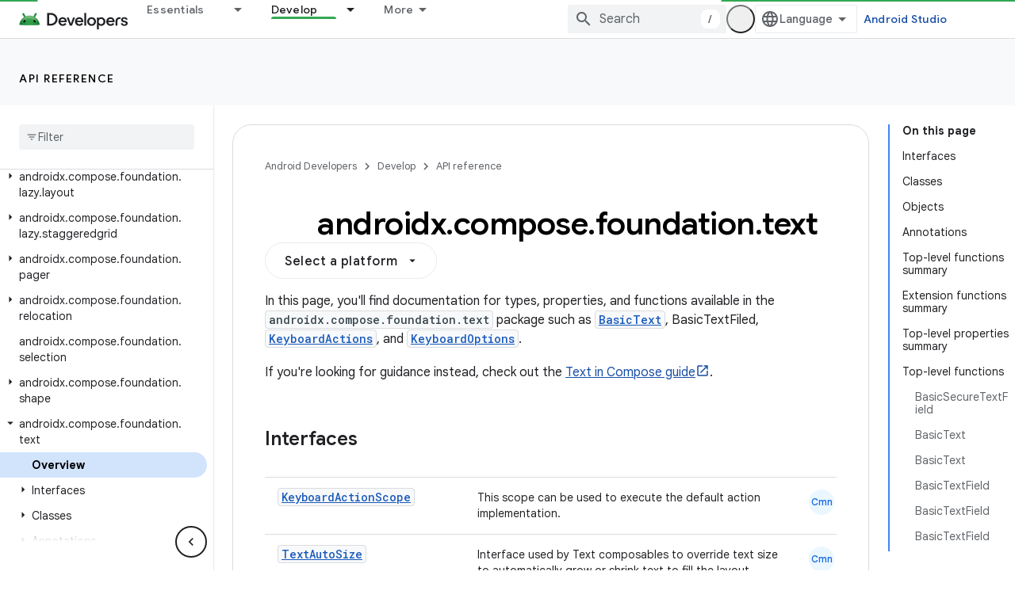

--- FILE ---
content_type: text/html; charset=UTF-8
request_url: https://feedback-pa.clients6.google.com/static/proxy.html?usegapi=1&jsh=m%3B%2F_%2Fscs%2Fabc-static%2F_%2Fjs%2Fk%3Dgapi.lb.en.W5qDlPExdtA.O%2Fd%3D1%2Frs%3DAHpOoo8JInlRP_yLzwScb00AozrrUS6gJg%2Fm%3D__features__
body_size: 76
content:
<!DOCTYPE html>
<html>
<head>
<title></title>
<meta http-equiv="X-UA-Compatible" content="IE=edge" />
<script type="text/javascript" nonce="VD_1-ckWITuszssMKJsDfQ">
  window['startup'] = function() {
    googleapis.server.init();
  };
</script>
<script type="text/javascript"
  src="https://apis.google.com/js/googleapis.proxy.js?onload=startup" async
  defer nonce="VD_1-ckWITuszssMKJsDfQ"></script>
</head>
<body>
</body>
</html>


--- FILE ---
content_type: text/javascript
request_url: https://www.gstatic.com/devrel-devsite/prod/v893b810958a0a119aa54e87c6f4f7fb5af7eacc01ad7a1f488382f3791697b7d/android/js/devsite_devsite_user_module.js
body_size: -866
content:
(function(_ds){var window=this;try{customElements.define(_ds.YQ(),_ds.hR)}catch(a){console.warn("Unrecognized DevSite custom element - DevsiteUser",a)};})(_ds_www);


--- FILE ---
content_type: text/javascript
request_url: https://www.gstatic.com/devrel-devsite/prod/v893b810958a0a119aa54e87c6f4f7fb5af7eacc01ad7a1f488382f3791697b7d/android/js/devsite_devsite_code_module.js
body_size: -866
content:
(function(_ds){var window=this;try{customElements.define("devsite-code",_ds.aW)}catch(a){console.warn("devsite.app.customElement.DevsiteCode",a)};})(_ds_www);


--- FILE ---
content_type: text/javascript
request_url: https://www.gstatic.com/devrel-devsite/prod/v893b810958a0a119aa54e87c6f4f7fb5af7eacc01ad7a1f488382f3791697b7d/android/js/devsite_devsite_filter_module.js
body_size: -867
content:
(function(_ds){var window=this;var wsa=function(a){return(0,_ds.Q)("<tr no-matches><td colspan="+_ds.aM(a.JA)+">No matches</td></tr>")},xsa=function(){return(0,_ds.Q)("<li no-matches>No matches</li>")},ysa=function(a){a=a.UB;a=_ds.AR(new _ds.qy("{RESULTS_COUNT_1,plural,=0{No results}=1{1 result}other{{RESULTS_COUNT_2} results}}"),{RESULTS_COUNT_1:a,RESULTS_COUNT_2:_ds.S(a)});return(0,_ds.Q)('<span class="results-count-text">'+a+"</span>")},zsa=function(){return(0,_ds.Q)('<div class="devsite-filter-input-container"></div>')},Asa=
function(){let a;a='<span class="devsite-filter-clear-button hidden" aria-label="'+_ds.YL("Clear filter");a=a+'" data-title="'+_ds.YL("Clear filter");return(0,_ds.Q)(a+'" role="button" tabindex="0"></span>')};var P2=function(a,b,c,d,e){b=b.toLowerCase();if(c||d){var f=e?e:Array.from(a.querySelectorAll("td"));if(!f||f.length===0)return!1;d?a=d===c?f[d-1]:null:c&&f[c-1]&&(a=f[c-1]);f=!0}if(!a)return!1;c=!1;!e||f?c=a.textContent.toLowerCase().includes(b):c=e.length?e.some(g=>g.textContent.toLowerCase().includes(b)):!1;if(!c)for(a=document.createNodeIterator(a,NodeFilter.SHOW_COMMENT,{acceptNode:()=>NodeFilter.FILTER_ACCEPT});e=a.nextNode();)e.nodeValue.toLowerCase().includes(b)&&(c=!0);return c},Bsa=function(a){const b=
a.querySelector(".devsite-filter");if(b){const c=document.querySelector(`#${b.getAttribute("data-div")}`);c&&a.appendChild(c);["data-classes","data-div","data-max-rows"].forEach(d=>{b.hasAttribute(d)&&b.removeAttribute(d)});b.classList.remove("devsite-filter")}},Csa=async function(a){a.Pb=Array.from(a.querySelectorAll("[results-count-container]"));a.o=a.querySelector("input[type=text]")||document.querySelector(".devsite-filter-input");if(a.o){a.Ca=_ds.ku(Asa);var b=_ds.ku(zsa);_ds.kn(b,a.o);b.appendChild(a.o);
b.appendChild(a.Ca)}let c;if(a.hasAttribute("select-el-container-id")){b=a.getAttribute("select-el-container-id").split(" ");for(var d of b){const f=(b=document.querySelector(`#${d}`))?b.tagName.toUpperCase()==="DEVSITE-SELECT"||b.querySelector("devsite-select"):null;b&&f&&(c||(c=b.querySelector("[selected]")),a.ua.push(b))}a.Pa=a.ua.some(f=>(f=f.querySelector("select"))&&f.multiple)}a.hasAttribute("checkbox-form-id")&&(d=a.getAttribute("checkbox-form-id"),a.j=document.getElementById(d),Q2(a),a.ea=
a.j.querySelector(".toggle-all"),a.qa=a.j.querySelector(".select-all"),a.oa=a.j.querySelector(".clear-all"),a.qa&&a.qa.setAttribute("type","button"),a.oa&&a.oa.setAttribute("type","button"));a.m=a.querySelector(".list");if(a.m&&a.m.children.length){a.Ta=!!a.m.querySelector("[rowspan]");a.xa=R2(a);a.hasAttribute("hide-if-empty")&&(a.Ya="hide");if(a.m.tagName.toUpperCase()==="TBODY"&&a.Ya==="notification"){d=Array.from(a.querySelectorAll("th:not(.hidden)"));for(var e of d)a.cb=e.hasAttribute("colspan")?
a.cb+parseInt(e.getAttribute("colspan"),10):a.cb+1}a.Ka=a.Pa?"multi":a.j?"any":"all";a.hasAttribute("match")&&!a.Pa&&(e=a.getAttribute("match").toLowerCase(),e==="all"||e==="any")&&(a.Ka=e);a.j&&(S2(a),(a.qa||a.oa)&&a.Fb(),T2(a))}a.Ma=a.querySelector("devsite-pagination");c&&a.ua.length&&a.xa.length&&(await customElements.whenDefined("devsite-select"),a.Ia());a.hasAttribute("sortable")&&(a.Ea=Array.from(a.querySelectorAll("th")),a.Ea.length&&(e=R2(a),e.length&&(d=parseInt(a.getAttribute("sortable"),
10)||0,U2(a,a.Ea[d]),V2(a,e,d),W2(a))));c||T2(a)},Fsa=async function(a){a.o&&a.xa.length&&(a.va.listen(a.o,"keyup",()=>void a.Dd.Ra()),a.Ca&&a.va.listen(a.Ca,["click","keydown"],b=>{b.type!=="click"&&b.keyCode!==13&&b.keyCode!==27||!a.o||(a.o.value="",a.Ia())}));if(a.ua.length&&a.xa.length){await customElements.whenDefined("devsite-select");for(const b of a.ua){const c=b.querySelector("ul");c&&a.va.listen(c,["click","keypress"],a.Ia);c&&a.j&&(a.qa||a.oa)&&a.va.listen(c,["click","keypress"],a.Fb)}}a.j&&
a.xa.length&&(a.va.listen(a.j,["click","keypress"],b=>{b.target!==a.qa&&b.target!==a.oa||Dsa(a,b)}),a.j.querySelectorAll("input[type=checkbox]")&&(a.ea&&X2(a),a.va.listen(a.j,"change",b=>{Esa(a,b)})));a.Ea.length&&a.xa.length&&a.Ea.forEach((b,c)=>{a.va.listen(b,"click",a.Cc.bind(a,c))})},Dsa=function(a,b){const c={category:"Site-Wide Custom Events",action:null,label:`#${a.j.id}`};b=b.target;if(b===a.qa){for(var d of a.ua)if(d.querySelector("select").multiple){const f=d.querySelectorAll("option"),
g=d.querySelectorAll(".devsite-select-item");for(var e of f)_ds.wm(a,"selected","true",e);for(const h of g)_ds.wm(a,"data-selected","true",h),_ds.wm(a,"aria-selected","true",h)}a.ya.forEach(f=>{f.checked=!0});c.action="devsite-filter select-all click"}if(b===a.oa){if(a.ua.length)for(const f of a.ua){d=f.querySelectorAll("option[selected]");e=f.querySelectorAll(".devsite-select-item[data-selected]");for(const g of d)g.removeAttribute("selected");for(const g of e)g.removeAttribute("data-selected"),
_ds.wm(a,"aria-selected","false",g);a.Pa||_ds.wm(a,"reset","",f)}a.ya.forEach(f=>{f.checked=!1});c.action="devsite-filter clear-all click"}a.Fb();a.Ia();a.dispatchEvent(_ds.Ef(c))},X2=function(a){const b=a.j.querySelectorAll(":checked:not(.toggle-all)").length;b===a.ya.length?(a.ea.indeterminate=!1,a.ea.checked=!0):b<a.ya.length&&b>0?a.ea.indeterminate=!0:b===0&&(a.ea.indeterminate=!1,a.ea.checked=!1)},Esa=function(a,b){var c=b.target;a.ea&&(c===a.ea?a.ya.forEach(d=>{d.checked=a.ea.checked}):X2(a));
(a.qa||a.oa)&&a.Fb();a.Ia();b=c.checked?"check":"uncheck";c=c===a.ea?"toggle-all":Y2(a,c);a.dispatchEvent(_ds.Ef({category:"Site-Wide Custom Events",action:`${"devsite-filter"} checkbox ${b}`,label:`${c} (#${a.j.id})`}))},Q2=function(a){a.ra=[];a.o&&a.ra.push({text:a.o.value.trim().toLowerCase(),columnNumber:parseInt(a.o.getAttribute("column"),10)||void 0,eh:"devsite-filter-input"});if(a.ua.length)for(const b of a.ua){const c=b.querySelector("select");if(c){let d=[];if(c.multiple&&c.selectedIndex!==
-1)for(const e of c.options)e.hasAttribute("selected")&&d.push(e);else!c.multiple&&c.selectedIndex!==0&&c.options[c.selectedIndex].hasAttribute("selected")&&d.push(c.options[c.selectedIndex]);d.forEach(e=>{a.ra.push({text:e.value||e.text.trim().toLowerCase(),columnNumber:parseInt(b.getAttribute("column"),10)||void 0,eh:b.id})})}}a.j&&(a.ya=a.j.querySelectorAll("input[type=checkbox]:not(.toggle-all)"),Array.from(a.ya).forEach(b=>{b.checked&&a.ra.push({text:Y2(a,b),columnNumber:parseInt(b.getAttribute("column"),
10)||void 0,eh:b.id})}))},S2=function(a){_ds.jn(a.m);if(!a.ra.length&&a.Pa)for(const b of a.xa)Z2(a,b);else if(a.Ka==="multi"&&(a.Ha={},a.ra.forEach(b=>{a.Ha[b.eh]?a.Ha[b.eh].push(b):a.Ha[b.eh]=[b]})),a.Ta)for(const b of a.xa)Array.isArray(b)?Gsa(a,b):$2(a,b)&&Z2(a,b);else for(const b of a.xa)$2(a,b)&&Z2(a,b)},T2=function(a){if(a.hasAttribute("show-results-count"))for(const b of a.Pb)_ds.iu(b,ysa,{UB:a.m.children.length});a.m.children.length?a.removeAttribute("empty"):(a.setAttribute("empty",""),
a.Ya!=="hide"&&(a.m.tagName.toUpperCase()==="TBODY"?_ds.iu(a.m,wsa,{JA:a.cb}):a.m.tagName.toUpperCase()==="UL"&&_ds.iu(a.m,xsa)));Hsa(a)},a3=function(a){for(const b of a.Ea)b.removeAttribute("sort-ascending"),b.removeAttribute("sort-descending")},W2=function(a){a.Ma&&(a.Ma.hasAttribute("reset")?a.Ma.removeAttribute("reset"):a.Ma.setAttribute("reset",""))},R2=function(a){const b=Array.from(a.m.children);if(a.Ta)for(const [c,d]of b.entries())d.tagName.toUpperCase()==="TR"&&d.querySelector("[rowspan]")&&
(a=parseInt(d.querySelector("[rowspan]").getAttribute("rowspan"),0)||0,a>0&&b.splice(c,a,b.slice(c,c+a)));return b},U2=function(a,b){b.hasAttribute("sort-ascending")?(a3(a),b.setAttribute("sort-descending",""),a.Xa=!0):(a3(a),b.setAttribute("sort-ascending",""),a.Xa=!1)},V2=function(a,b,c){b=b.map(d=>{if(!a.Ta)return b3(d,c);if(Array.isArray(d)){var e=d[0]?d[0].querySelector("[rowspan]"):null;if(d.length!==0&&e){var f=Array.from(d[0].querySelectorAll("td")).indexOf(e);if(c===f)return b3(d,c,e);e=
d.map(h=>h.cloneNode(!0));d=e[0].removeChild(e[0].querySelector("[rowspan]"));const g=c>f?1:0;e=e.map(h=>{if(h.querySelectorAll("td")[c-g])return b3(h,c-g)}).filter(Boolean);if(e.length!==0)return c3(a,e),e[0].element.insertBefore(d,e[0].element.querySelectorAll("td")[f]),f=e.map(h=>h.element),d=e.map(h=>h.text).join(""),{element:f,text:d}}}else return b3(d,c)}).filter(Boolean);if(b.length!==0){c3(a,b);_ds.jn(a.m);for(const d of b)if(Array.isArray(d.element))for(const e of d.element)a.m.appendChild(e);
else a.m.appendChild(d.element)}},Y2=function(a,b){if(!b)return"";let c=b.getAttribute("value");!c&&b.id&&a.j&&(a=a.j.querySelector(`[for=${b.id}]`))&&(c=a.textContent.trim());return c},$2=function(a,b,c,d){if(a.Ka==="all")return a.ra.every(e=>P2(b,e.text,e.columnNumber,c,d));if(a.Ka==="any")return a.ra.some(e=>P2(b,e.text,e.columnNumber,c,d));if(a.Ka==="multi"){let e=!0;for(const f of Object.keys(a.Ha))if(e=!a.Ha[f].some(g=>P2(b,g.text,g.columnNumber,c,d)))break;return!e}},Z2=function(a,b){if(Array.isArray(b))for(const c of b)d3(a,
c);else d3(a,b)},Gsa=function(a,b){const c=b[0]?b[0].querySelector("[rowspan]"):null;if(c&&b.length!==0){var d=Array.from(b[0].querySelectorAll("td")).indexOf(c);if($2(a,b[0],d+1))Z2(a,b);else{var e=0;for(let [g,h]of b.entries())if(b=Array.from(h.querySelectorAll("td")),g!==0&&b.splice(d,0,c),$2(a,h,void 0,b)){e++;if(e===1)if(h=b=h.cloneNode(!0),g===0)var f=b.querySelector("[rowspan]");else f=c.cloneNode(!0),b.insertBefore(f,b.querySelectorAll("td")[d]);f.setAttribute("rowspan",e.toString());Z2(a,
h)}}}},Hsa=function(a){if(a.Ca){var b,c;((b=a.ra.find(d=>d.eh==="devsite-filter-input"))==null?0:(c=b.text)==null?0:c.length)?a.Ca.classList.remove("hidden"):a.Ca.classList.add("hidden")}},d3=function(a,b){a.hasAttribute("highlight")&&a.o&&(b=Isa(a,b,a.ra[0].text));a.m.appendChild(b)},Isa=function(a,b,c){var d=a.getAttribute("highlight");if(!d.length)return b;d=d.split(",");d=d.map(e=>Array.from(b.querySelectorAll(e))).flat();d=d.filter(e=>e.children.length?Array.from(e.children).every(f=>f.tagName.toUpperCase()===
"MARK"):!0);d.forEach(e=>{let f=_ds.zn(e);c.length&&(f=f.replace(new RegExp(`(${c})`,"ig"),"<mark>$1</mark>"));_ds.ig(e,_ds.Lg(a.Rc,f))});return b},b3=function(a,b,c){if(Array.isArray(a))return c?{element:a,text:c.textContent.trim().toLowerCase()}:void 0;if(a.querySelectorAll("td")[b])return{element:a,text:a.querySelectorAll("td")[b].textContent.trim().toLowerCase()}},c3=function(a,b){let c=(e,f)=>e.localeCompare(f);if(a.hasAttribute("sort-comparison")){const e=a.getAttribute("sort-comparison");switch(e){case "lexicographic":break;
case "numeric":c=_ds.Lm;break;default:console.warn("Invalid sort comparator for filter: "+e)}}const d=a.Xa?-1:1;b.sort((e,f)=>c(e.text,f.text)*d)},e3=class extends _ds.zm{constructor(){super();this.va=new _ds.C(this);this.nc=!1;this.Ca=this.o=null;this.ua=[];this.ra=[];this.j=null;this.Ha={};this.oa=this.qa=this.ea=this.ya=null;this.Ka="";this.Ta=!1;this.Rc=_ds.tm(_ds.qm(_ds.rm(new _ds.om)));this.Dd=new _ds.Ih(()=>{this.Ia()},20);this.m=null;this.xa=[];this.Ya="notification";this.cb=0;this.Ea=[];
this.Xa=!1;this.Ma=null;this.Pa=!1;this.Pb=[];_ds.vm(this,(0,_ds.ug)`selected`,(0,_ds.ug)`data-selected`,(0,_ds.ug)`aria-selected`,(0,_ds.ug)`reset`)}connectedCallback(){this.nc||(Bsa(this),Csa(this),this.nc=!0);Fsa(this)}disconnectedCallback(){_ds.E(this.va)}Ia(){Q2(this);S2(this);T2(this);this.Ea.length&&a3(this);W2(this);this.dispatchEvent(new CustomEvent("devsite-content-updated",{bubbles:!0}))}Cc(a,b){const c=R2(this);c.length&&((b=b.target)&&U2(this,b),V2(this,c,a));W2(this)}Fb(){const a=this.j.querySelectorAll("input:checked:not(.toggle-all)").length,
b=this.j.querySelectorAll("option"),c=this.j.querySelectorAll("option[selected]").length;this.qa&&(this.qa.disabled=a+c===this.ya.length+b.length);this.oa&&(this.oa.disabled=a+c===0)}};e3.prototype.disconnectedCallback=e3.prototype.disconnectedCallback;e3.prototype.connectedCallback=e3.prototype.connectedCallback;try{customElements.define("devsite-filter",e3)}catch(a){console.warn("devsite.app.customElement.DevsiteFilter",a)};})(_ds_www);


--- FILE ---
content_type: text/javascript
request_url: https://www.gstatic.com/devrel-devsite/prod/v893b810958a0a119aa54e87c6f4f7fb5af7eacc01ad7a1f488382f3791697b7d/android/js/devsite_devsite_footer_linkboxes_module.js
body_size: -866
content:
(function(_ds){var window=this;var l3=class extends _ds.zm{bc(a){const b=this.querySelector("nav");a&&_ds.ym(this,b,a.querySelector("nav"));b&&(a?(b.hidden=!1,b.removeAttribute("aria-hidden")):(b.hidden=!0,b.setAttribute("aria-hidden","true")))}};l3.prototype.updateContent=l3.prototype.bc;try{customElements.define("devsite-footer-linkboxes",l3)}catch(a){console.warn("Unrecognized DevSite custom element - DevsiteFooterLinkboxes",a)};})(_ds_www);


--- FILE ---
content_type: text/javascript
request_url: https://www.gstatic.com/devrel-devsite/prod/v893b810958a0a119aa54e87c6f4f7fb5af7eacc01ad7a1f488382f3791697b7d/android/js/devsite_devsite_analytics_module.js
body_size: -866
content:
(function(_ds){var window=this;try{window.customElements.define("devsite-analytics",_ds.OT)}catch(a){console.warn("Unrecognized DevSite custom element - DevsiteAnalytics",a)};})(_ds_www);


--- FILE ---
content_type: text/javascript
request_url: https://www.gstatic.com/devrel-devsite/prod/v893b810958a0a119aa54e87c6f4f7fb5af7eacc01ad7a1f488382f3791697b7d/android/js/devsite_devsite_footer_promos_module.js
body_size: -866
content:
(function(_ds){var window=this;var m3=class extends _ds.zm{bc(a){const b=this.querySelector("nav");a&&_ds.ym(this,b,a.querySelector("nav"));b&&(a?(b.hidden=!1,b.removeAttribute("aria-hidden")):(b.hidden=!0,b.setAttribute("aria-hidden","true")))}};m3.prototype.updateContent=m3.prototype.bc;try{customElements.define("devsite-footer-promos",m3)}catch(a){console.warn("Unrecognized DevSite custom element - DevsiteFooterPromos",a)};})(_ds_www);


--- FILE ---
content_type: text/javascript
request_url: https://www.gstatic.com/devrel-devsite/prod/v893b810958a0a119aa54e87c6f4f7fb5af7eacc01ad7a1f488382f3791697b7d/android/js/devsite_devsite_badge_awarded_module.js
body_size: -866
content:
(function(_ds){var window=this;try{customElements.define("devsite-badge-awarded",_ds.Bha)}catch(a){console.warn("Unrecognized DevSite custom element - DevsiteBadgeAwarded",a)};})(_ds_www);


--- FILE ---
content_type: text/javascript
request_url: https://www.gstatic.com/devrel-devsite/prod/v893b810958a0a119aa54e87c6f4f7fb5af7eacc01ad7a1f488382f3791697b7d/android/js/devsite_devsite_select_module.js
body_size: -866
content:
(function(_ds){var window=this;try{customElements.define("devsite-select",_ds.Bka)}catch(a){console.warn("devsite.app.customElement.DevsiteSelect",a)};})(_ds_www);


--- FILE ---
content_type: text/javascript
request_url: https://www.gstatic.com/devrel-devsite/prod/v893b810958a0a119aa54e87c6f4f7fb5af7eacc01ad7a1f488382f3791697b7d/android/js/devsite_devsite_recommendations_module.js
body_size: -867
content:
(function(_ds){var window=this;var k7=function(a,b){const c=[];for(const h of a)try{a=c;var d=a.push,e=b;const k=new URL(h),l=_ds.B();if(k.hostname!==l.hostname)throw Error("Recommendations must be from the same site.");var f=k.pathname;var g=_ds.iz(_ds.jz(new _ds.kz,f),e.toString());d.call(a,g)}catch(k){}return c};var Dya=function(a){const b=a.aA,c=a.qy;a=a.jz;let d;d='<h2 class="significatio-heading no-link">Recommended for you</h2>';b!==""?(d=d+'<div class="info-container"><button type="button" class="button-flat info-button significatio-info-container" id="significatio-info-button" aria-label="'+_ds.YL("About recommendations"),d=d+'" data-title="'+_ds.YL("About recommendations"),d+='"><svg xmlns="http://www.w3.org/2000/svg" viewBox="0 0 24 24" class="significatio-icon-info"><path d="M11 7h2v2h-2zm0 4h2v6h-2zm1-9C6.48 2 2 6.48 2 12s4.48 10 10 10 10-4.48 10-10S17.52 2 12 2zm0 18c-4.41 0-8-3.59-8-8s3.59-8 8-8 8 3.59 8 8-3.59 8-8 8z"/></svg></button></div>'):
(d=d+'<div class="significatio-popout-container"><button type="button" class="significatio-popout-toggle button-flat significatio-info-container" id="significatio-popout-toggle" aria-haspopup="true" aria-controls="significatio-popout" aria-label="'+_ds.YL("About recommendations"),d=d+'" data-title="'+_ds.YL("About recommendations"),d+='"><svg xmlns="http://www.w3.org/2000/svg" viewBox="0 0 24 24" class="significatio-icon-info"><path d="M11 7h2v2h-2zm0 4h2v6h-2zm1-9C6.48 2 2 6.48 2 12s4.48 10 10 10 10-4.48 10-10S17.52 2 12 2zm0 18c-4.41 0-8-3.59-8-8s3.59-8 8-8 8 3.59 8 8-3.59 8-8 8z"/></svg></button><div class="significatio-popout" id="significatio-popout" aria-labelledby="significatio-popout-toggle" hidden><h4 class="significatio-popout-heading">About these recommendations</h4><p>These recommendations help you find the content you are looking for. They may be based on the page you\u2019re currently viewing and your account\u2019s saved <a href="https://myactivity.google.com/activitycontrols/webandapp" class="significatio-popout-interactive">web and app activity</a>.</p><a href="http://go/devsite-recommendations" class="significatio-popout-interactive">Learn More</a></div></div>');
d+='<div class="significatio-buttons">';a&&(d+='<p class="significatio-internal-only">Internal only</p>');c!==""&&(d=d+'<button type="button" class="significatio-issue-button button-flat" id="significatio-issue-button" aria-label="'+_ds.YL("Report low quality recommendations"),d=d+'" data-title="'+_ds.YL("Report low quality recommendations"),d+='"><span class="material-icons" aria-hidden="true">bug_report</span></button>');return(0,_ds.Q)(d+"</div>")},Eya=function(){return(0,_ds.Q)('<div class="significatio-overview"></div><div class="significatio-body"><div class="significatio-recommendations"></div><div class="significatio-loading"><devsite-spinner size="64"></devsite-spinner></div></div>')},
Gya=function(a){a=a.recommendations;const b=_ds.pM(),c=a.length;for(let d=0;d<c;d++)_ds.X(b,Fya(a[d]));return b},Fya=function(a){let b='<div class="significatio-card"><h3 class="significatio-card-heading no-link"><a href="'+_ds.T(_ds.jM(a.getUrl()+"?"+_ds.y(a,8)))+'" data-category="Site-Wide Custom Events" data-label="devsite-recommendation card link" data-action="click" track-type="recommendations" track-name="cardClick" track-metadata-eventdetail="'+_ds.T(a.getUrl())+'">';var c=[a.getTitle(),_ds.y(a,
3),_ds.y(a,4)];b+=_ds.RL(c.filter(d=>d.length>0)[0])+'</a></h3><p class="significatio-card-description">'+_ds.RL(_ds.UL(_ds.y(a,5)))+'</p><div class="significatio-card-meta">';c='Updated <span class="significatio-date" date="'+(_ds.T(_ds.x(a,_ds.Jt,7).getSeconds())+'"></span>');b+=c;if(_ds.Kj(a,_ds.IX,11,_ds.Ij()).length!==0){b=b+'<span class="significatio-recommend-popout-container"><button type="button" class="significatio-popout-toggle button-flat significatio-attr-toggle" aria-haspopup="true" aria-controls="significatio-popout" aria-label="'+
_ds.YL("Why is this recommended?");b=b+'" data-title="'+_ds.YL("Why is this recommended?");b+='"><i class="material-icons significatio-attr-info">help_outline</i></button><div class="significatio-popout significatio-attr" aria-labelledby="significatio-popout-toggle" hidden><h4 class="significatio-popout-heading">Why is this recommended?</h4><p>Because you viewed ';a=_ds.Kj(a,_ds.IX,11,_ds.Ij());c=a.length;for(let d=0;d<c;d++){const e=a[d];b+=' <a href="'+_ds.T(_ds.jM(e.getUrl()))+'" class="significatio-popout-interactive" track-type="recommendations" track-name="attributionLink">'+
_ds.RL(e.getTitle())+"</a>"}b+=".</p></div></span>"}return(0,_ds.Q)(b+"</div></div>")},Hya=function(a){var b=a.iC;a=_ds.V(_ds.X(_ds.V(_ds.pM(),'<div class="significatio-card error">'),(0,_ds.Q)('<svg xmlns="http://www.w3.org/2000/svg" viewBox="0 0 24 24" class="significatio-error-icon"><path d="M11 15h2v2h-2v-2zm0-8h2v6h-2V7zm.99-5C6.47 2 2 6.48 2 12s4.47 10 9.99 10C17.52 22 22 17.52 22 12S17.52 2 11.99 2zM12 20c-4.42 0-8-3.58-8-8s3.58-8 8-8 8 3.58 8 8-3.58 8-8 8z"/></svg>')),'<p class="significatio-card-description">');
_ds.X(a,"No recommendations at this time.");_ds.V(a,'</p><p class="significatio-card-description">');b='Try <a href="#" class="'+(_ds.T(b)+'">signing in</a> to your Google account.');_ds.X(a,b);_ds.V(a,"</p></div>");return a};var Iya={"in-page":5},Jya=function(a){a.eventHandler.listen(document,"devsite-on-recommendations",b=>{l7(a)&&!a.Ea&&(b=b.getBrowserEvent())&&(b==null?0:b.detail)&&(0,_ds.MX)(b.detail)&&_ds.Tj(b.detail,5)===5&&(a.m=b.detail,a.Ea=!0,a.removeAttribute("hidden"),a.render())})},l7=function(a){return!a.va&&document.querySelector("devsite-recommendations:not([yield])")?!1:!0},q7=async function(a,b){var c=[2,5,3];if(!a.ya&&c.some(h=>(b==null?void 0:_ds.Tj(b,5))===h)&&((b==null?0:_ds.KX(b).length)&&a.dispatchEvent(new CustomEvent("devsite-on-recommendations",
{detail:b,bubbles:!0})),(b==null?void 0:_ds.Tj(b,5))!==3)){a.remove();return}if(a.display&&Iya[a.display]!==(b==null?void 0:_ds.Tj(b,5)))a.remove();else{c=a.querySelector(".significatio-overview");var d=b==null?void 0:_ds.y(b,6);a.oa=(b==null?void 0:_ds.y(b,7))||"";a.ea=(b==null?void 0:_ds.y(b,8))||"";var e=(b==null?void 0:_ds.Tj(b,9))===1;c&&d?_ds.iu(c,Dya,{kz:d,aA:a.oa,qy:a.ea,jz:e}):await m7(a,!0,!0,"no title");if(b==null?0:_ds.KX(b).length){_ds.iu(a.j,Gya,{recommendations:_ds.KX(b)});Kya(a);a.o=
a.querySelector("#significatio-stats-button");if(b==null?0:_ds.y(b,4)){var f;(f=a.o)==null||f.removeAttribute("hidden");a.xa=_ds.y(b,4)}else{let h;(h=a.o)==null||h.setAttribute("hidden","")}if(a.j){f=a.j.querySelectorAll(".significatio-recommend-popout-container");for(var g of f)n7(a,g)}(g=a.querySelector(".significatio-popout-container"))&&n7(a,g);Lya(a);o7(a);p7(a);a.removeAttribute("loading")}else await m7(a,!1)}},Nya=async function(a){a.setAttribute("loading","");await _ds.u();a.j&&_ds.jn(a.j);
const b=await Mya(a);let c=null;try{c=await _ds.nz(b)}catch(d){await m7(a,!0,!1,"error fetching recommendations");return}a.m=c;await q7(a,c)},m7=async function(a,b=!0,c=!1,d=""){b&&_ds.Ao(d);c&&a.remove();await (await _ds.u()).isSignedIn()?a.remove():(_ds.iu(a.j,Hya,{iC:"significatio-sign-in"}),p7(a),o7(a),a.removeAttribute("loading"))},r7=async function(a,b){!a.qa.get(b)&&b&&(a.qa.set(b,!0),b.removeAttribute("active"),await _ds.wo(),_ds.aq(a.eventHandler,b,"transitionend",()=>{b.setAttribute("hidden",
"");a.qa.set(b,!1)}))},n7=function(a,b){const c=b.querySelector(".significatio-popout-toggle"),d=b.querySelector(".significatio-popout");c&&d&&(a.Ca.push(d),a.eventHandler.listen(d,"focusout",e=>{e.relatedTarget&&(_ds.Bn(e.relatedTarget,null,"significatio-popout",6)||r7(a,d))}),a.eventHandler.listen(c,"click",()=>{a.qa.get(d)||(d.hasAttribute("active")?r7(a,d):a.Ja(d))}))},Mya=async function(a){const b=(await _ds.u()).getTenantId()||0;return _ds.OX(_ds.NX(_ds.qka(_ds.pka(_ds.mz(b,window.location.pathname),
k7(a.ra.map(c=>c.href),b)),k7(a.ua.map(c=>c.href),b)),Number(a.getAttribute("generated"))||0),a.query())},Kya=function(a){if(a.j){a=[...a.j.querySelectorAll(".significatio-date")];for(const b of a)a=b.getAttribute("date"),b.textContent=(new Date(Number(a)*1E3)).toLocaleDateString("default",{month:"short",year:"numeric",day:"numeric"})}},Lya=function(a){var b=a.querySelector("#significatio-issue-button");b&&a.eventHandler.listen(b,"click",()=>void Oya(a));(b=a.querySelector("#significatio-info-button"))&&
a.eventHandler.listen(b,"click",()=>void Pya(a));a.o&&a.eventHandler.listen(a.o,"click",()=>{a.xa&&_ds.Qx(a.xa,{target:"_blank"})});a.eventHandler.listen(document,"click",c=>{for(const d of a.Ca)!d.contains(c.target)&&d.hasAttribute("active")&&r7(a,d)})},o7=function(a){a.eventHandler.listen(a,"click",async b=>{_ds.Bn(b.target,null,"significatio-sign-in",2)&&await Qya()})},p7=function(a){if(a.j){a=[...a.j.querySelectorAll(".significatio-card:not([show])")];for(const b of a)b.setAttribute("show","")}},
Qya=async function(){await (await _ds.u()).signIn()},Pya=async function(a){a.oa&&_ds.Qx(a.oa,{target:"_blank"})},Oya=async function(a){a.ea&&_ds.Qx(a.ea,{target:"_blank"})},Rya=class extends _ds.zm{constructor(){super();this.eventHandler=new _ds.C(this);this.va=!0;this.Ea=this.ya=this.Ia=this.connected=!1;this.ra=[];this.ua=[];this.m=this.j=null;this.display="";this.qa=new Map;this.Ca=[];this.o=this.xa=null;this.ea=this.oa=""}connectedCallback(){this.connected=!0;this.ra=[...this.querySelectorAll("a[href]")];
this.ua=[...this.querySelectorAll('link[rel="disallow"][href]')];this.display=this.getAttribute("display");this.getAttribute("display")?this.getAttribute("display")==="in-page"&&(Jya(this),this.ya=!0):this.render()}disconnectedCallback(){document.body.dispatchEvent(new CustomEvent("devsite-recommendations-disconnected",{bubbles:!0}));_ds.E(this.eventHandler);this.ra=[];this.ua=[]}static get observedAttributes(){return["yield","display"]}attributeChangedCallback(a,b,c){a==="yield"?this.va=c==null:
a==="display"&&(this.display=c);this.render()}query(){return this.getAttribute("query")||""}async render(){if(this.connected&&l7(this))if(_ds.iu(this,Eya),this.j=this.querySelector(".significatio-recommendations")){if(this.m?await q7(this,this.m):await Nya(this),!this.Ia){const c=await _ds.u();try{if(await c.intersectionEnterForElement(this.j),this.m!==null){var a;for(const d of(a=this.m)==null?void 0:_ds.KX(a)){{const f=d.getMetadata();var b=f?{targetPage:d.getUrl(),targetType:_ds.Tj(f,3),targetRank:_ds.Qj(f,
2),targetIdenticalDescriptions:_ds.Qj(f,4),targetTitleWords:_ds.Qj(f,5),targetDescriptionWords:_ds.Qj(f,6),experiment:_ds.y(f,7)}:void 0}a=b;if(!a)continue;const e={category:"Site-Wide Custom Events",action:"recommended",label:d.getUrl(),nonInteraction:!0,additionalParams:{recommendations:a}};this.dispatchEvent(new CustomEvent("devsite-analytics-observation",{detail:e,bubbles:!0}));this.dispatchEvent(new CustomEvent("devsite-analytics-observation-cloudtrack",{detail:{type:"recommendations",name:"impression",
metadata:a},bubbles:!0}))}this.Ia=!0}}catch(d){}}}else await m7(this,!0,!1,"no recommendations element")}async Ja(a){a.removeAttribute("hidden");await _ds.wo();a.setAttribute("active","");let b;(b=a.querySelector(".significatio-popout-interactive"))==null||b.focus()}};try{customElements.define("devsite-recommendations",Rya)}catch(a){console.warn("Unrecognized DevSite custom element - DevsiteRecommendations",a)};})(_ds_www);


--- FILE ---
content_type: image/svg+xml
request_url: https://developer.android.com/_static/android/images/logo-linkedin.svg?authuser=0
body_size: -864
content:
<svg width="96" height="96" fill="none" xmlns="http://www.w3.org/2000/svg"><path d="M83.994 84H69.086V60.613c0-5.576-.099-12.755-7.753-12.755-7.764 0-8.952 6.076-8.952 12.35v23.79H37.473V35.906h14.311v6.572h.2a15.697 15.697 0 015.989-5.839 15.662 15.662 0 018.132-1.93C81.215 34.71 84 44.667 84 57.618L83.994 84zM20.653 29.332a8.64 8.64 0 01-4.807-1.46 8.663 8.663 0 01-3.187-3.888 8.68 8.68 0 011.874-9.445 8.647 8.647 0 019.427-1.88 8.654 8.654 0 013.883 3.191 8.677 8.677 0 01-1.074 10.943 8.65 8.65 0 01-6.116 2.54zM28.106 84H13.183V35.906h14.923V84z" fill="#0A66C2"/></svg>

--- FILE ---
content_type: text/javascript
request_url: https://www.gstatic.com/devrel-devsite/prod/v893b810958a0a119aa54e87c6f4f7fb5af7eacc01ad7a1f488382f3791697b7d/android/js/devsite_app_module.js
body_size: 58413
content:
var _ds_www={};(function(_ds){var window=this;/*

 Copyright The Closure Library Authors.
 SPDX-License-Identifier: Apache-2.0
*/
/*

 Copyright Google LLC
 SPDX-License-Identifier: Apache-2.0
*/
var ba,ea,pa,Da,Ea,Fa,Ga,Na,Oa,Qa,lb,rb,pb,ub,Bb,zb,Eb,Ib,Lb,Nb,Ob,Qb,Rb,Vb,$b,ac,bc,dc,fc,hc,kc,qc,rc,yc,Bc,Dc,Fc,Ec,Gc,Hc,Ic,Cc,Jc,Kc,Lc,Nc,Oc,bd,hd,kd,md,od,rd,sd,td,ud,vd,yd,wd,Cd,Dd,Ed,Gd,Hd,Id,Jd,Bd,Kd,Pd,Sd,Ud,Zd,ae,$d,fe,ie,he,me,ke,le,Fd,qe,re,se,te,ye,ue,we,Ae,De,Je,Le,Me,Ne,Oe,xe,Se,Te,Xe,Ue,Ye,Ze,ff,lf,pf,qf,rf,wf,xf,zf,Af,If,Kf,Sf,$f,ag,tg,xg,Ag,Fg,Gg,Hg,Ig,Jg,Kg,Qg,dh,nh,mh,ph,rh,sh,th,Ah,Bh,Fh,Jh,Lh,Oh,Qh,Vh,$h,ai,di,ei,gi,hi,fi;
_ds.aa=function(a,b){if(Error.captureStackTrace)Error.captureStackTrace(this,_ds.aa);else{const c=Error().stack;c&&(this.stack=c)}a&&(this.message=String(a));b!==void 0&&(this.cause=b)};ba=function(a,b){a=a.split("%s");let c="";const d=a.length-1;for(let e=0;e<d;e++)c+=a[e]+(e<b.length?b[e]:"%s");_ds.aa.call(this,c+a[d])};
ea=function(a){if(ca)a=(da||(da=new TextEncoder)).encode(a);else{let c=0;const d=new Uint8Array(3*a.length);for(let e=0;e<a.length;e++){var b=a.charCodeAt(e);if(b<128)d[c++]=b;else{if(b<2048)d[c++]=b>>6|192;else{if(b>=55296&&b<=57343){if(b<=56319&&e<a.length){const f=a.charCodeAt(++e);if(f>=56320&&f<=57343){b=(b-55296)*1024+f-56320+65536;d[c++]=b>>18|240;d[c++]=b>>12&63|128;d[c++]=b>>6&63|128;d[c++]=b&63|128;continue}else e--}b=65533}d[c++]=b>>12|224;d[c++]=b>>6&63|128}d[c++]=b&63|128}}a=c===d.length?
d:d.subarray(0,c)}return a};_ds.ia=function(a){_ds.fa.setTimeout(()=>{throw a;},0)};_ds.ja=function(a,b){const c=a.length-b.length;return c>=0&&a.indexOf(b,c)==c};_ds.ka=function(a){return/^[\s\xa0]*$/.test(a)};_ds.la=function(a,b){return a.indexOf(b)!=-1};
_ds.ta=function(a,b){let c=0;a=(0,_ds.na)(String(a)).split(".");b=(0,_ds.na)(String(b)).split(".");const d=Math.max(a.length,b.length);for(let g=0;c==0&&g<d;g++){var e=a[g]||"",f=b[g]||"";do{e=/(\d*)(\D*)(.*)/.exec(e)||["","","",""];f=/(\d*)(\D*)(.*)/.exec(f)||["","","",""];if(e[0].length==0&&f[0].length==0)break;c=pa(e[1].length==0?0:parseInt(e[1],10),f[1].length==0?0:parseInt(f[1],10))||pa(e[2].length==0,f[2].length==0)||pa(e[2],f[2]);e=e[3];f=f[3]}while(c==0)}return c};
pa=function(a,b){return a<b?-1:a>b?1:0};_ds.ua=function(){var a=_ds.fa.navigator;return a&&(a=a.userAgent)?a:""};Da=function(a){if(!xa||!Ca)return!1;for(let b=0;b<Ca.brands.length;b++){const {brand:c}=Ca.brands[b];if(c&&_ds.la(c,a))return!0}return!1};Ea=function(a){return _ds.la(_ds.ua(),a)};Fa=function(){return xa?!!Ca&&Ca.brands.length>0:!1};Ga=function(){return Fa()?!1:Ea("Opera")};_ds.Ia=function(){return Ea("Firefox")||Ea("FxiOS")};
Na=function(){return Fa()?Da("Chromium"):(Ea("Chrome")||Ea("CriOS"))&&!(Fa()?0:Ea("Edge"))||Ea("Silk")};Oa=function(){return xa?!!Ca&&!!Ca.platform:!1};_ds.Pa=function(){return Oa()?Ca.platform==="Android":Ea("Android")};Qa=function(){return Ea("iPhone")&&!Ea("iPod")&&!Ea("iPad")};_ds.Ta=function(){return Qa()||Ea("iPad")||Ea("iPod")};_ds.Za=function(){return Oa()?Ca.platform==="macOS":Ea("Macintosh")};_ds.$a=function(){return Oa()?Ca.platform==="Windows":Ea("Windows")};
_ds.ab=function(){return Oa()?Ca.platform==="Chrome OS":Ea("CrOS")};_ds.bb=function(a){return a[a.length-1]};_ds.db=function(a,b){const c=a.length,d=typeof a==="string"?a.split(""):a;for(let e=0;e<c;e++)if(e in d&&b.call(void 0,d[e],e,a))return e;return-1};_ds.gb=function(a,b){return eb(a,b)>=0};_ds.jb=function(a,b){b=eb(a,b);let c;(c=b>=0)&&Array.prototype.splice.call(a,b,1);return c};_ds.kb=function(a){const b=a.length;if(b>0){const c=Array(b);for(let d=0;d<b;d++)c[d]=a[d];return c}return[]};
_ds.mb=function(a,b,c,d){Array.prototype.splice.apply(a,lb(arguments,1))};lb=function(a,b,c){return arguments.length<=2?Array.prototype.slice.call(a,b):Array.prototype.slice.call(a,b,c)};rb=function(a,b){a.sort(b||pb)};_ds.sb=function(a,b){const c=Array(a.length);for(let e=0;e<a.length;e++)c[e]={index:e,value:a[e]};const d=b||pb;rb(c,function(e,f){return d(e.value,f.value)||e.index-f.index});for(b=0;b<a.length;b++)a[b]=c[b].value};
_ds.vb=function(a,b,c){if(!_ds.tb(a)||!_ds.tb(b)||a.length!=b.length)return!1;const d=a.length;c=c||ub;for(let e=0;e<d;e++)if(!c(a[e],b[e]))return!1;return!0};pb=function(a,b){return a>b?1:a<b?-1:0};ub=function(a,b){return a===b};_ds.xb=function(a){const b=Math.random;for(let c=a.length-1;c>0;c--){const d=Math.floor(b()*(c+1)),e=a[c];a[c]=a[d];a[d]=e}};_ds.Ab=function(a){const b=[];zb(a,function(c){b.push(c)});return b};
Bb=function(a){const b=a.length;let c=b*3/4;c%3?c=Math.floor(c):_ds.la("=.",a[b-1])&&(c=_ds.la("=.",a[b-2])?c-2:c-1);const d=new Uint8Array(c);let e=0;zb(a,function(f){d[e++]=f});return e!==c?d.subarray(0,e):d};
zb=function(a,b){function c(e){for(;d<a.length;){const f=a.charAt(d++),g=Cb[f];if(g!=null)return g;if(!_ds.ka(f))throw Error("Unknown base64 encoding at char: "+f);}return e}Eb();let d=0;for(;;){const e=c(-1),f=c(0),g=c(64),h=c(64);if(h===64&&e===-1)break;b(e<<2|f>>4);g!=64&&(b(f<<4&240|g>>2),h!=64&&b(g<<6&192|h))}};
Eb=function(){if(!Cb){Cb={};var a="ABCDEFGHIJKLMNOPQRSTUVWXYZabcdefghijklmnopqrstuvwxyz0123456789".split(""),b=["+/=","+/","-_=","-_.","-_"];for(let c=0;c<5;c++){const d=a.concat(b[c].split(""));Gb[c]=d;for(let e=0;e<d.length;e++){const f=d[e];Cb[f]===void 0&&(Cb[f]=e)}}}};Ib=function(a){return Hb[a]||""};Lb=function(a){if(!Jb)return Bb(a);a=Kb.test(a)?a.replace(Kb,Ib):a;a=atob(a);const b=new Uint8Array(a.length);for(let c=0;c<a.length;c++)b[c]=a.charCodeAt(c);return b};
Nb=function(a){return Mb&&a!=null&&a instanceof Uint8Array};Ob=function(a,b){const c=a.length;if(c!==b.length)return!1;for(let d=0;d<c;d++)if(a[d]!==b[d])return!1;return!0};Qb=function(a){if(a!==Pb)throw Error("illegal external caller");};Rb=function(a,b){a.__closure__error__context__984382||(a.__closure__error__context__984382={});a.__closure__error__context__984382.severity=b};_ds.Sb=function(a){a=Error(a);Rb(a,"warning");return a};
_ds.Ub=function(a,b){if(a!=null){var c;var d=(c=Tb)!=null?c:Tb={};c=d[a]||0;c>=b||(d[a]=c+1,a=Error(),Rb(a,"incident"),_ds.ia(a))}};Vb=function(a,b,c=!1){return typeof Symbol==="function"&&typeof Symbol()==="symbol"?c&&Symbol.for&&a?Symbol.for(a):a!=null?Symbol(a):Symbol():b};$b=function(a,b){_ds.Wb||_ds.Xb in a||Yb(a,Zb);a[_ds.Xb]|=b};ac=function(a,b){_ds.Wb||_ds.Xb in a||Yb(a,Zb);a[_ds.Xb]=b};bc=function(a){if(4&a)return 512&a?512:1024&a?1024:0};_ds.cc=function(a){$b(a,34);return a};
dc=function(a){$b(a,8192);return a};fc=function(a){$b(a,32);return a};hc=function(){return typeof BigInt==="function"};kc=function(a){return a[ic]===jc};_ds.mc=function(a,b){return b===void 0?a.j!==lc&&!!(2&(a.bb[_ds.Xb]|0)):!!(2&b)&&a.j!==lc};_ds.pc=function(a,b){if(a!=null)if(typeof a==="string")a=a?new nc(a,Pb):_ds.oc();else if(a.constructor!==nc)if(Nb(a))a=a.length?new nc(new Uint8Array(a),Pb):_ds.oc();else{if(!b)throw Error();a=void 0}return a};
qc=function(a,b,c){const d=b&128?0:-1,e=a.length;var f;if(f=!!e)f=a[e-1],f=f!=null&&typeof f==="object"&&f.constructor===Object;const g=e+(f?-1:0);for(b=b&128?1:0;b<g;b++)c(b-d,a[b]);if(f){a=a[e-1];for(const h in a)!isNaN(h)&&c(+h,a[h])}};rc=function(a){a.WK=!0;return a};_ds.sc=function(){var a=Element;return rc(b=>b instanceof a)};
_ds.xc=function(a){var b=a;if(tc(b)){if(!/^\s*(?:-?[1-9]\d*|0)?\s*$/.test(b))throw Error(String(b));}else if(uc(b)&&!Number.isSafeInteger(b))throw Error(String(b));return vc?BigInt(a):a=wc(a)?a?"1":"0":tc(a)?a.trim()||"0":String(a)};yc=function(a,b){if(a.length>b.length)return!1;if(a.length<b.length||a===b)return!0;for(let c=0;c<a.length;c++){const d=a[c],e=b[c];if(d>e)return!1;if(d<e)return!0}};Bc=function(a){const b=a>>>0;zc=b;Ac=(a-b)/4294967296>>>0};
Dc=function(a){if(a<0){Bc(0-a);const [b,c]=Cc(zc,Ac);zc=b>>>0;Ac=c>>>0}else Bc(a)};Fc=function(a,b){const c=b*4294967296+(a>>>0);return Number.isSafeInteger(c)?c:Ec(a,b)};Ec=function(a,b){b>>>=0;a>>>=0;if(b<=2097151)var c=""+(4294967296*b+a);else hc()?c=""+(BigInt(b)<<BigInt(32)|BigInt(a)):(c=(a>>>24|b<<8)&16777215,b=b>>16&65535,a=(a&16777215)+c*6777216+b*6710656,c+=b*8147497,b*=2,a>=1E7&&(c+=a/1E7>>>0,a%=1E7),c>=1E7&&(b+=c/1E7>>>0,c%=1E7),c=b+Gc(c)+Gc(a));return c};
Gc=function(a){a=String(a);return"0000000".slice(a.length)+a};Hc=function(){var a=zc,b=Ac;if(b&2147483648)if(hc())a=""+(BigInt(b|0)<<BigInt(32)|BigInt(a>>>0));else{const [c,d]=Cc(a,b);a="-"+Ec(c,d)}else a=Ec(a,b);return a};
Ic=function(a){if(a.length<16)Dc(Number(a));else if(hc())a=BigInt(a),zc=Number(a&BigInt(4294967295))>>>0,Ac=Number(a>>BigInt(32)&BigInt(4294967295));else{const b=+(a[0]==="-");Ac=zc=0;const c=a.length;for(let d=0+b,e=(c-b)%6+b;e<=c;d=e,e+=6){const f=Number(a.slice(d,e));Ac*=1E6;zc=zc*1E6+f;zc>=4294967296&&(Ac+=Math.trunc(zc/4294967296),Ac>>>=0,zc>>>=0)}if(b){const [d,e]=Cc(zc,Ac);zc=d;Ac=e}}};Cc=function(a,b){b=~b;a?a=~a+1:b+=1;return[a,b]};Jc=function(a){return Array.prototype.slice.call(a)};
Kc=function(a,b=`unexpected value ${a}!`){throw Error(b);};Lc=function(a){if(a==null||typeof a==="number")return a;if(a==="NaN"||a==="Infinity"||a==="-Infinity")return Number(a)};Nc=function(a){if(typeof a!=="boolean")throw Error(`Expected boolean but got ${_ds.Mc(a)}: ${a}`);return a};Oc=function(a){if(a==null||typeof a==="boolean")return a;if(typeof a==="number")return!!a};_ds.Sc=function(a){switch(typeof a){case "bigint":return!0;case "number":return Pc(a);case "string":return Rc.test(a);default:return!1}};
_ds.Tc=function(a){if(!Pc(a))throw _ds.Sb("enum");return a|0};_ds.Uc=function(a){return a==null?a:Pc(a)?a|0:void 0};_ds.Vc=function(a){if(typeof a!=="number")throw _ds.Sb("int32");if(!Pc(a))throw _ds.Sb("int32");return a|0};_ds.Wc=function(a){if(a==null)return a;if(typeof a==="string"&&a)a=+a;else if(typeof a!=="number")return;return Pc(a)?a|0:void 0};_ds.Xc=function(a){if(a==null)return a;if(typeof a==="string"&&a)a=+a;else if(typeof a!=="number")return;return Pc(a)?a>>>0:void 0};
_ds.ad=function(a){if(a!=null)a:{if(!_ds.Sc(a))throw _ds.Sb("int64");switch(typeof a){case "string":a=_ds.Yc(a);break a;case "bigint":a=_ds.xc((0,_ds.Zc)(64,a));break a;default:a=_ds.$c(a)}}return a};bd=function(a){const b=a.length;if(a[0]==="-"?b<20||b===20&&a<="-9223372036854775808":b<19||b===19&&a<="9223372036854775807")return a;Ic(a);return Hc()};
_ds.$c=function(a){a=cd(a);if(!fd(a)){Dc(a);var b=zc,c=Ac;if(a=c&2147483648)b=~b+1>>>0,c=~c>>>0,b==0&&(c=c+1>>>0);b=Fc(b,c);a=typeof b==="number"?a?-b:b:a?"-"+b:b}return a};_ds.gd=function(a){a=cd(a);a>=0&&fd(a)||(Dc(a),a=Fc(zc,Ac));return a};hd=function(a){a=cd(a);fd(a)?a=String(a):(Dc(a),a=Hc());return a};_ds.Yc=function(a){var b=cd(Number(a));if(fd(b))return String(b);b=a.indexOf(".");b!==-1&&(a=a.substring(0,b));return bd(a)};
_ds.id=function(a){var b=cd(Number(a));if(fd(b)&&b>=0)return String(b);b=a.indexOf(".");b!==-1&&(a=a.substring(0,b));a[0]==="-"?b=!1:(b=a.length,b=b<20?!0:b===20&&a<="18446744073709551615");b||(Ic(a),a=Ec(zc,Ac));return a};_ds.jd=function(a,b=!1){const c=typeof a;if(a==null)return a;if(c==="bigint")return String((0,_ds.Zc)(64,a));if(_ds.Sc(a))return c==="string"?_ds.Yc(a):b?hd(a):_ds.$c(a)};
kd=function(a){if(a==null)return a;const b=typeof a;if(b==="bigint")return String((0,_ds.Zc)(64,a));if(_ds.Sc(a)){if(b==="string")return _ds.Yc(a);if(b==="number")return _ds.$c(a)}};md=function(a){if(a==null)return a;const b=typeof a;if(b==="bigint")return String((0,_ds.ld)(64,a));if(_ds.Sc(a)){if(b==="string")return _ds.id(a);if(b==="number")return _ds.gd(a)}};_ds.nd=function(a){if(typeof a!=="string")throw Error();return a};od=function(a){if(a!=null&&typeof a!=="string")throw Error();return a};
_ds.pd=function(a){return a==null||typeof a==="string"?a:void 0};rd=function(a,b,c,d){if(a!=null&&kc(a))return a;if(!Array.isArray(a))return c?d&2?((a=b[qd])||(a=new b,_ds.cc(a.bb),a=b[qd]=a),b=a):b=new b:b=void 0,b;c=a[_ds.Xb]|0;d=c|d&32|d&2;d!==c&&ac(a,d);return new b(a)};sd=function(a,b,c){if(b)return _ds.nd(a);let d;return(d=_ds.pd(a))!=null?d:c?"":void 0};td=function(a){return a};ud=function(a,b){if(typeof b==="string")try{b=Lb(b)}catch(c){return!1}return Nb(b)&&Ob(a,b)};
vd=function(a){switch(a){case "bigint":case "string":case "number":return!0;default:return!1}};_ds.xd=function(a,b){if(kc(a))a=a.bb;else if(!Array.isArray(a))return!1;if(kc(b))b=b.bb;else if(!Array.isArray(b))return!1;return wd(a,b,void 0,2)};yd=function(a,b,c){return wd(a,b,c,0)};
wd=function(a,b,c,d){if(a===b||a==null&&b==null)return!0;if(a instanceof Map)return zd(a,b,c);if(b instanceof Map)return zd(b,a,c);if(a==null||b==null)return!1;if(a instanceof nc)return Ad(a,b);if(b instanceof nc)return Ad(b,a);if(Nb(a))return ud(a,b);if(Nb(b))return ud(b,a);var e=typeof a,f=typeof b;if(e!=="object"||f!=="object")return Number.isNaN(a)||Number.isNaN(b)?String(a)===String(b):vd(e)&&vd(f)?""+a===""+b:e==="boolean"&&f==="number"||e==="number"&&f==="boolean"?!a===!b:!1;if(kc(a)||kc(b))return _ds.xd(a,
b);if(a.constructor!=b.constructor)return!1;if(a.constructor===Array){f=a[_ds.Xb]|0;var g=b[_ds.Xb]|0,h=a.length,k=b.length,l=Math.max(h,k);e=(f|g|64)&128?0:-1;if(d===1||(f|g)&1)d=1;else if((f|g)&8192)return Bd(a,b);f=h&&a[h-1];g=k&&b[k-1];f!=null&&typeof f==="object"&&f.constructor===Object||(f=null);g!=null&&typeof g==="object"&&g.constructor===Object||(g=null);h=h-e-+!!f;k=k-e-+!!g;for(var m=0;m<l;m++)if(!Cd(m-e,a,f,h,b,g,k,e,c,d))return!1;if(f)for(var n in f){d=a;l=f;m=h;var r=b,q=g,z=k,H=e,M=
c;const O=+n;if(!(!Number.isFinite(O)||O<m||O<z||Cd(O,d,l,m,r,q,z,H,M,2)))return!1}if(g)for(let O in g)if((n=f&&O in f)||(n=a,d=f,l=h,m=b,r=g,q=k,z=e,H=c,M=+O,n=!Number.isFinite(M)||M<l||M<q?!0:Cd(M,n,d,l,m,r,q,z,H,2)),!n)return!1;return!0}if(a.constructor===Object)return yd([a],[b]);throw Error();};
Cd=function(a,b,c,d,e,f,g,h,k,l){b=Dd(a,b,c,d,h);e=Dd(a,e,f,g,h);if(e==null&&(!Array.isArray(b)||b.length?0:(b[_ds.Xb]|0)&1)||b==null&&(!Array.isArray(e)||e.length?0:(e[_ds.Xb]|0)&1))return!0;a=l===1?k:k==null?void 0:k.j(a);return wd(b,e,a,0)};Dd=function(a,b,c,d,e){let f;return(f=a<d?b[a+e]:void 0)!=null?f:c==null?void 0:c[a]};Ed=function(a){return a};Gd=function(a,b,c,d,e,f){a=rd(a,d,c,f);e&&(a=Fd(a));return a};
Hd=function(a,b,c){if(a.size!=b.size)return!1;let d=!0;a.forEach((e,f)=>{yd(e,b.get(f),c==null?void 0:c.j(2))||(d=!1)});return d};Id=function(a,b){if(!Array.isArray(a)||!Array.isArray(b))return 0;a=""+a[0];b=""+b[0];return a===b?0:a<b?-1:1};
Jd=function(a,b,c){if(b==null)return a.size===0;if(!Array.isArray(b)||a.size>b.length)return!1;b=Jc(b);Array.prototype.sort.call(b,Id);let d=0,e=void 0;for(let f=b.length-1;f>=0;f--){const g=b[f];if(!g||!Array.isArray(g)||g.length!==2)return!1;const h=g[0];if(h===e)continue;let k;if(!yd(a.get(h),g[1],(k=c)==null?void 0:k.j(2)))return!1;e=h;d++}return d===a.size};
Bd=function(a,b){if(!Array.isArray(a)||!Array.isArray(b))return!1;a=Jc(a);b=Jc(b);Array.prototype.sort.call(a,Id);Array.prototype.sort.call(b,Id);const c=a.length,d=b.length;if(c===0&&d===0)return!0;let e=0,f=0;for(;e<c&&f<d;){let g,h=a[e];if(!Array.isArray(h))return!1;let k=h[0];for(;e<c-1&&yd((g=a[e+1])[0],k);)e++,h=g;let l,m=b[f];if(!Array.isArray(m))return!1;let n=m[0];for(;f<d-1&&yd((l=b[f+1])[0],n);)f++,m=l;if(!yd(k,n)||!yd(h[1],m[1]))return!1;e++;f++}return e>=c&&f>=d};
Kd=function(a){return[a,this.get(a)]};Pd=function(){return Ld||(Ld=new Nd(_ds.cc([]),void 0,void 0,void 0,Od))};Sd=function(a){const b=_ds.Qd(_ds.Rd);return b?a[b]:void 0};Ud=function(a,b){b<100||_ds.Ub(Td,1)};
Zd=function(a,b,c,d){const e=d!==void 0;d=!!d;var f=_ds.Qd(_ds.Rd),g;!e&&_ds.Wb&&f&&(g=a[f])&&Vd(g,Ud);f=[];var h=a.length;let k;g=4294967295;let l=!1;const m=!!(b&64),n=m?b&128?0:-1:void 0;if(!(b&1||(k=h&&a[h-1],k!=null&&typeof k==="object"&&k.constructor===Object?(h--,g=h):k=void 0,!m||b&128||e))){l=!0;var r;g=((r=Wd)!=null?r:td)(g-n,n,a,k,void 0)+n}b=void 0;for(r=0;r<h;r++){let z=a[r];if(z!=null&&(z=c(z,d))!=null)if(m&&r>=g){const H=r-n;var q=void 0;((q=b)!=null?q:b={})[H]=z}else f[r]=z}if(k)for(let z in k){q=
k[z];if(q==null||(q=c(q,d))==null)continue;h=+z;let H;if(m&&!Number.isNaN(h)&&(H=h+n)<g)f[H]=q;else{let M;((M=b)!=null?M:b={})[z]=q}}b&&(l?f.push(b):f[g]=b);e&&_ds.Qd(_ds.Rd)&&(a=Sd(a))&&a instanceof Xd&&(f[_ds.Rd]=Yd(a));return f};ae=function(a){a[0]=$d(a[0]);a[1]=$d(a[1]);return a};
$d=function(a){switch(typeof a){case "number":return Number.isFinite(a)?a:""+a;case "bigint":return(0,_ds.be)(a)?Number(a):""+a;case "boolean":return a?1:0;case "object":if(Array.isArray(a)){var b=a[_ds.Xb]|0;return a.length===0&&b&1?void 0:Zd(a,b,$d)}if(a!=null&&kc(a))return _ds.ce(a);if(a instanceof nc){b=a.j;if(b==null)a="";else if(typeof b==="string")a=b;else{if(Jb){for(var c="",d=0,e=b.length-10240;d<e;)c+=String.fromCharCode.apply(null,b.subarray(d,d+=10240));c+=String.fromCharCode.apply(null,
d?b.subarray(d):b);b=btoa(c)}else{c===void 0&&(c=0);Eb();c=Gb[c];d=Array(Math.floor(b.length/3));e=c[64]||"";let l=0,m=0;for(;l<b.length-2;l+=3){var f=b[l],g=b[l+1],h=b[l+2],k=c[f>>2];f=c[(f&3)<<4|g>>4];g=c[(g&15)<<2|h>>6];h=c[h&63];d[m++]=""+k+f+g+h}k=0;h=e;switch(b.length-l){case 2:k=b[l+1],h=c[(k&15)<<2]||e;case 1:b=b[l],d[m]=""+c[b>>2]+c[(b&3)<<4|k>>4]+h+e}b=d.join("")}a=a.j=b}return a}if(a instanceof Nd)return a=a.size!==0?a.Jr(ae):void 0,a;return}return a};
_ds.ce=function(a){a=a.bb;return Zd(a,a[_ds.Xb]|0,$d)};fe=function(a){switch(typeof a){case "boolean":return de||(de=[0,void 0,!0]);case "number":return a>0?void 0:a===0?ee||(ee=[0,void 0]):[-a,void 0];case "string":return[0,a];case "object":return a}};
ie=function(a,b,c,d=0){if(a==null){var e=32;c?(a=[c],e|=128):a=[];b&&(e=e&-16760833|(b&1023)<<14)}else{if(!Array.isArray(a))throw Error("narr");e=a[_ds.Xb]|0;if(ge&&1&e)throw Error("rfarr");2048&e&&!(2&e)&&he();if(e&256)throw Error("farr");if(e&64)return(e|d)!==e&&ac(a,e|d),a;if(c&&(e|=128,c!==a[0]))throw Error("mid");a:{c=a;e|=64;var f=c.length;if(f){var g=f-1;const k=c[g];if(k!=null&&typeof k==="object"&&k.constructor===Object){b=e&128?0:-1;g-=b;if(g>=1024)throw Error("pvtlmt");for(var h in k)f=
+h,f<g&&(c[f+b]=k[h],delete k[h]);e=e&-16760833|(g&1023)<<14;break a}}if(b){h=Math.max(b,f-(e&128?0:-1));if(h>1024)throw Error("spvt");e=e&-16760833|(h&1023)<<14}}}ac(a,e|64|d);return a};he=function(){if(ge)throw Error("carr");_ds.Ub(je,5)};
me=function(a,b){if(typeof a!=="object")return a;if(Array.isArray(a)){var c=a[_ds.Xb]|0;return a.length===0&&c&1?void 0:ke(a,c,b)}if(a!=null&&kc(a))return le(a);if(a instanceof Nd){b=a.Fg;if(b&2)return a;if(!a.size)return;c=_ds.cc(a.Jr());if(a.jg)for(a=0;a<c.length;a++){const d=c[a];let e=d[1];e==null||typeof e!=="object"?e=void 0:e!=null&&kc(e)?e=le(e):Array.isArray(e)?e=ke(e,e[_ds.Xb]|0,!!(b&32)):e=void 0;d[1]=e}return c}if(a instanceof nc)return a};
ke=function(a,b,c){if(b&2)return a;!c||4096&b||16&b?a=_ds.ne(a,b,!1,c&&!(b&16)):($b(a,34),b&4&&Object.freeze(a));return a};_ds.oe=function(a,b,c){a=new a.constructor(b);c&&(a.j=lc);a.m=lc;return a};le=function(a){const b=a.bb,c=b[_ds.Xb]|0;return _ds.mc(a,c)?a:_ds.pe(a,b,c)?_ds.oe(a,b):_ds.ne(b,c)};_ds.ne=function(a,b,c,d){d!=null||(d=!!(34&b));a=Zd(a,b,me,d);d=32;c&&(d|=2);b=b&16769217|d;ac(a,b);return a};
Fd=function(a){const b=a.bb,c=b[_ds.Xb]|0;return _ds.mc(a,c)?_ds.pe(a,b,c)?_ds.oe(a,b,!0):new a.constructor(_ds.ne(b,c,!1)):a};qe=function(a){if(a.j!==lc)return!1;var b=a.bb;b=_ds.ne(b,b[_ds.Xb]|0);$b(b,2048);a.bb=b;a.j=void 0;a.m=void 0;return!0};re=function(a){if(!qe(a)&&_ds.mc(a,a.bb[_ds.Xb]|0))throw Error();};se=function(a,b){b===void 0&&(b=a[_ds.Xb]|0);b&32&&!(b&4096)&&ac(a,b|4096)};_ds.pe=function(a,b,c){return c&2?!0:c&32&&!(c&4096)?(ac(b,c|2),a.j=lc,!0):!1};
te=function(a,b,c,d,e){const f=c+(e?0:-1);var g=a.length-1;if(g>=1+(e?0:-1)&&f>=g){const h=a[g];if(h!=null&&typeof h==="object"&&h.constructor===Object)return h[c]=d,b}if(f<=g)return a[f]=d,b;if(d!==void 0){let h;g=((h=b)!=null?h:b=a[_ds.Xb]|0)>>14&1023||536870912;c>=g?d!=null&&(a[g+(e?0:-1)]={[c]:d}):a[f]=d}return b};
_ds.ze=function(a,b,c,d,e,f){let g=a.bb,h=g[_ds.Xb]|0;d=_ds.mc(a,h)?1:d;e=!!e||d===3;d===2&&qe(a)&&(g=a.bb,h=g[_ds.Xb]|0);a=ue(g,b,f);let k=a===ve?7:a[_ds.Xb]|0,l=we(k,h);var m=4&l?!1:!0;if(m){4&l&&(a=Jc(a),k=0,l=xe(l,h),h=te(g,h,b,a,f));let n=0,r=0;for(;n<a.length;n++){const q=c(a[n]);q!=null&&(a[r++]=q)}r<n&&(a.length=r);c=(l|4)&-513;l=c&=-1025;l&=-4097}l!==k&&(ac(a,l),2&l&&Object.freeze(a));return a=ye(a,l,g,h,b,f,d,m,e)};
ye=function(a,b,c,d,e,f,g,h,k){let l=b;g===1||(g!==4?0:2&b||!(16&b)&&32&d)?Ae(b)||(b|=!a.length||h&&!(4096&b)||32&d&&!(4096&b||16&b)?2:256,b!==l&&ac(a,b),Object.freeze(a)):(g===2&&Ae(b)&&(a=Jc(a),l=0,b=xe(b,d),d=te(c,d,e,a,f)),Ae(b)||(k||(b|=16),b!==l&&ac(a,b)));2&b||!(4096&b||16&b)||se(c,d);return a};ue=function(a,b,c){a=Be(a,b,c);return Array.isArray(a)?a:ve};we=function(a,b){2&b&&(a|=2);return a|1};Ae=function(a){return!!(2&a)&&!!(4&a)||!!(256&a)};_ds.Ce=function(a){return _ds.pc(a,!0)};
De=function(a,b,c,d,e,f){!d&&qe(a)&&(b=a.bb,c=b[_ds.Xb]|0);var g=Be(b,e);a=!1;if(g==null){if(d)return Pd();g=[]}else if(g.constructor===Nd)if(g.Fg&2&&!d)g=g.Jr();else return g;else Array.isArray(g)?a=!!((g[_ds.Xb]|0)&2):g=[];if(d){if(!g.length)return Pd();a||(a=!0,_ds.cc(g))}else if(a){a=!1;dc(g);d=Jc(g);for(g=0;g<d.length;g++){const h=d[g]=Jc(d[g]);Array.isArray(h[1])&&(h[1]=_ds.cc(h[1]))}g=dc(d)}!a&&c&32&&fc(g);f=new Nd(g,f,sd,void 0);c=te(b,c,e,f);a||se(b,c);return f};
_ds.Ee=function(a,b,c){const d=a.bb,e=d[_ds.Xb]|0;return De(a,d,e,_ds.mc(a,e),b,c)};_ds.Fe=function(a,b,c){let d;const e=a.bb,f=e[_ds.Xb]|0;d=_ds.mc(a,f);a=De(a,e,f,d,b,c);!d&&c&&(a.sy=!0);return a};
_ds.Ge=function(a,b,c,d){re(a);const e=a.bb;let f=e[_ds.Xb]|0;if(c==null)return te(e,f,b),a;let g=c===ve?7:c[_ds.Xb]|0,h=g;var k=Ae(g);let l=k||Object.isFrozen(c);k||(g=0);l||(c=Jc(c),h=0,g=xe(g,f),l=!1);g|=5;var m;k=(m=bc(g))!=null?m:0;for(m=0;m<c.length;m++){const n=c[m],r=d(n,k);Object.is(n,r)||(l&&(c=Jc(c),h=0,g=xe(g,f),l=!1),c[m]=r)}g!==h&&(l&&(c=Jc(c),g=xe(g,f)),ac(c,g));te(e,f,b,c);return a};
_ds.He=function(a,b,c,d){re(a);const e=a.bb;te(e,e[_ds.Xb]|0,b,(d==="0"?Number(c)===0:c===d)?void 0:c);return a};Je=function(a){if(_ds.Wb){var b;return(b=a[Ie])!=null?b:a[Ie]=new Map}if(Ie in a)return a[Ie];b=new Map;Object.defineProperty(a,Ie,{value:b});return b};Le=function(a,b,c,d){let e=a.get(d);if(e!=null)return e;e=0;for(let f=0;f<d.length;f++){const g=d[f];Be(b,g)!=null&&(e!==0&&(c=te(b,c,e)),e=g)}a.set(d,e);return e};
Me=function(a,b,c,d,e){let f=!1;d=Be(a,d,e,g=>{const h=rd(g,c,!1,b);f=h!==g&&h!=null;return h});if(d!=null)return f&&!_ds.mc(d)&&se(a,b),d};
Ne=function(a,b,c,d,e,f,g,h){var k=_ds.mc(a,c);f=k?1:f;g=!!g||f===3;k=h&&!k;(f===2||k)&&qe(a)&&(b=a.bb,c=b[_ds.Xb]|0);a=ue(b,e);var l=a===ve?7:a[_ds.Xb]|0,m=we(l,c);if(h=!(4&m)){var n=a,r=c;const q=!!(2&m);q&&(r|=2);let z=!q,H=!0,M=0,O=0;for(;M<n.length;M++){const R=rd(n[M],d,!1,r);if(R instanceof d){if(!q){const D=_ds.mc(R);z&&(z=!D);H&&(H=D)}n[O++]=R}}O<M&&(n.length=O);m|=4;m=H?m&-4097:m|4096;m=z?m|8:m&-9}m!==l&&(ac(a,m),2&m&&Object.freeze(a));if(k&&!(8&m||!a.length&&(f===1||(f!==4?0:2&m||!(16&
m)&&32&c)))){Ae(m)&&(a=Jc(a),m=xe(m,c),c=te(b,c,e,a));d=a;k=m;for(l=0;l<d.length;l++)n=d[l],m=Fd(n),n!==m&&(d[l]=m);k|=8;m=k=d.length?k|4096:k&-4097;ac(a,m)}return a=ye(a,m,b,c,e,void 0,f,h,g)};Oe=function(a){a==null&&(a=void 0);return a};xe=function(a,b){return a=(2&b?a|2:a&-3)&-273};_ds.Pe=function(a,b,c,d,e,f,g,h){re(a);b=_ds.ze(a,b,f,2,!0,g);let k;f=(k=bc(b===ve?7:b[_ds.Xb]|0))!=null?k:0;if(h&&(typeof e!=="number"||e<0||e>b.length))throw Error();e!=void 0?b.splice(e,h,c(d,f)):b.push(c(d,f));return a};
Se=function(a){if(typeof a==="string")return new Qe(Lb(a),!0);if(Array.isArray(a))return new Qe(new Uint8Array(a),!0);if(a.constructor===Uint8Array)return new Qe(a,!1);if(a.constructor===ArrayBuffer)return a=new Uint8Array(a),new Qe(a,!1);if(a.constructor===nc){const b=Re(a)||new Uint8Array(0);return new Qe(b,!0,a)}if(a instanceof Uint8Array)return a=a.constructor===Uint8Array?a:new Uint8Array(a.buffer,a.byteOffset,a.byteLength),new Qe(a,!1);throw Error();};
Te=function(){const a=class{constructor(){throw Error();}};Object.setPrototypeOf(a,a.prototype);return a};Xe=function(a,b,c,d,e){b=Ue(b,d);b!=null&&(c=Ve(a,c),e(b,a),We(a,c))};
_ds.ef=function(a){var b=Ye,c=Ze,d=a[$e];if(d)return d;d={};d.pK=a;d.It=fe(a[0]);var e=a[1];let f=1;e&&e.constructor===Object&&(d.Az=e,e=a[++f],typeof e==="function"&&(d.gA=!0,af!=null||(af=e),bf!=null||(bf=a[f+1]),e=a[f+=2]));const g={};for(;e&&Array.isArray(e)&&e.length&&typeof e[0]==="number"&&e[0]>0;){for(var h=0;h<e.length;h++)g[e[h]]=e;e=a[++f]}for(h=1;e!==void 0;){typeof e==="number"&&(h+=e,e=a[++f]);let m;var k=void 0;e instanceof cf?m=e:(m=df,f--);let n;if((n=m)==null?0:n.m){e=a[++f];k=a;
var l=f;typeof e==="function"&&(e=e(),k[l]=e);k=e}e=a[++f];l=h+1;typeof e==="number"&&e<0&&(l-=e,e=a[++f]);for(;h<l;h++){const r=g[h];k?c(d,h,m,k,r):b(d,h,m,r)}}return a[$e]=d};Ue=function(a,b){if(a instanceof _ds.t)return a.bb;if(Array.isArray(a))return ie(a,b[0],b[1])};Ye=function(a,b,c){a[b]=c.j};Ze=function(a,b,c,d){let e,f;const g=c.j;a[b]=(h,k,l)=>g(h,k,l,f||(f=_ds.ef(d).It),e||(e=ff(d)))};ff=function(a){let b=a[jf];if(!b){const c=_ds.ef(a);b=(d,e)=>_ds.kf(d,e,c);a[jf]=b}return b};
_ds.kf=function(a,b,c){qc(a,a[_ds.Xb]|0,(d,e)=>{if(e!=null){var f=lf(c,d);f?f(b,e,d):d<500||_ds.Ub(mf,3)}});(a=Sd(a))&&Vd(a,(d,e,f)=>{_ds.nf(b,b.j.end());for(d=0;d<f.length;d++)_ds.nf(b,Re(f[d])||new Uint8Array(0))})};lf=function(a,b){var c=a[b];if(c)return c;if(c=a.Az)if(c=c[b]){c=Array.isArray(c)?c[0]instanceof cf?c:[of,c]:[c,void 0];var d=c[0].j;if(c=c[1]){const e=ff(c),f=_ds.ef(c).It;c=a.gA?bf(f,e):(g,h,k)=>d(g,h,k,f,e)}else c=d;return a[b]=c}};
pf=function(a,b,c){if(Array.isArray(b)){var d=b[_ds.Xb]|0;if(d&4)return b;for(var e=0,f=0;e<b.length;e++){const g=a(b[e]);g!=null&&(b[f++]=g)}f<e&&(b.length=f);a=d|1;c&&(a=(a|4)&-1537);a!==d&&ac(b,a);c&&a&2&&Object.freeze(b);return b}};qf=function(a,b){return new cf(a,b)};rf=function(a,b){return new cf(a,b)};
wf=function(a,b,c){b=md(b);if(b!=null){switch(typeof b){case "string":sf(b)}if(b!=null)switch(tf(a,c,0),typeof b){case "number":a=a.j;Dc(b);uf(a,zc,Ac);break;case "bigint":c=BigInt.asUintN(64,b);c=new vf(Number(c&BigInt(4294967295)),Number(c>>BigInt(32)));uf(a.j,c.m,c.j);break;default:c=sf(b),uf(a.j,c.m,c.j)}}};xf=function(a,b,c){b=Oc(b);b!=null&&(tf(a,c,0),a.j.j.push(b?1:0))};zf=function(a,b,c){b=_ds.pd(b);b!=null&&yf(a,c,ea(b))};Af=function(a,b,c,d,e){b=Ue(b,d);b!=null&&(c=Ve(a,c),e(b,a),We(a,c))};
_ds.Bf=function(a){return rc(b=>b instanceof a&&!_ds.mc(b))};_ds.Df=function(a){return b=>_ds.Cf(a,b)};_ds.Ef=function(a){return new CustomEvent("devsite-analytics-observation",{detail:a,bubbles:!0,composed:!0})};_ds.Ff=function(a){return new CustomEvent("devsite-analytics-observation-cloudtrack",{detail:a,bubbles:!0,composed:!0})};If=function(){let a=null;if(!Hf)return a;try{const b=c=>c;a=Hf.createPolicy("goog#html",{createHTML:b,createScript:b,createScriptURL:b})}catch(b){}return a};
Kf=function(){Jf===void 0&&(Jf=If());return Jf};_ds.Mf=function(a){const b=Kf();a=b?b.createScriptURL(a):a;return new _ds.Lf(a)};_ds.Nf=function(a){if(a instanceof _ds.Lf)return a.j;throw Error("");};_ds.Pf=function(a){return a instanceof Of};_ds.Qf=function(a){if(_ds.Pf(a))return a.j;throw Error("");};Sf=function(a){return new Rf(b=>b.substr(0,a.length+1).toLowerCase()===a+":")};_ds.Uf=function(a,b=Tf){if(_ds.Pf(a))return a;for(let c=0;c<b.length;++c){const d=b[c];if(d instanceof Rf&&d.isValid(a))return new Of(a)}};
_ds.Wf=function(a){return _ds.Uf(a,Tf)||Vf};_ds.Yf=function(a){if(!Xf){a:{var b=document.createElement("a");try{b.href=a}catch(c){a=void 0;break a}a=b.protocol;a=a===":"||a===""?"https:":a}return a}try{b=new URL(a)}catch(c){return"https:"}return b.protocol};$f=function(a){if(Zf.test(a))return a};ag=function(a){return a instanceof Of?_ds.Qf(a):$f(a)};_ds.bg=function(a,b){b=ag(b);b!==void 0&&(a.href=b)};_ds.dg=function(a){const b=Kf();a=b?b.createHTML(a):a;return new _ds.cg(a)};
_ds.eg=function(a){if(a instanceof _ds.cg)return a.j;throw Error("");};_ds.fg=function(a,b,c,d){b=ag(b);return b!==void 0?a.open(b,c,d):null};_ds.gg=function(a,b=document){let c;const d=(c=b.querySelector)==null?void 0:c.call(b,`${a}[nonce]`);return d==null?"":d.nonce||d.getAttribute("nonce")||""};_ds.hg=function(a,b){a.src=_ds.Nf(b);(b=_ds.gg("script",a.ownerDocument))&&a.setAttribute("nonce",b)};
_ds.ig=function(a,b){if(a.nodeType===1&&/^(script|style)$/i.test(a.tagName))throw Error("");a.innerHTML=_ds.eg(b)};_ds.kg=function(a,...b){const c=[a,...b];return(d,e,f)=>{_ds.jg(c,d,e,f)}};_ds.jg=function(a,b,c,d){if(a.length===0)throw Error("");a=a.map(f=>{if(f instanceof _ds.lg)f=f.j;else throw Error("");return f});const e=c.toLowerCase();if(a.every(f=>e.indexOf(f)!==0))throw Error(`Attribute "${c}" does not match any of the allowed prefixes.`);b.setAttribute(c,d)};
_ds.pg=function(a){if(a instanceof _ds.mg)return a.j;throw Error("");};_ds.qg=function(a,b){b=ag(b);b!==void 0&&(a.href=b)};_ds.sg=function(a){var b=_ds.rg().location;a=ag(a);a!==void 0&&b.assign(a)};tg=function(a,b){return a.createContextualFragment(_ds.eg(b))};_ds.ug=function(a){return new _ds.lg(a[0].toLowerCase())};_ds.vg=function(a){if(a instanceof _ds.cg)return a;a=String(a).replace(/&/g,"&amp;").replace(/</g,"&lt;").replace(/>/g,"&gt;").replace(/"/g,"&quot;").replace(/'/g,"&apos;");return _ds.dg(a)};
xg=function(a){return _ds.wg(a)};_ds.wg=function(a){const b=_ds.vg("");return _ds.dg(a.map(c=>_ds.eg(_ds.vg(c))).join(_ds.eg(b).toString()))};Ag=function(a){if(!yg.test(a))throw Error("");if(zg.indexOf(a.toUpperCase())!==-1)throw Error("");};_ds.Dg=function(a,b){var c;Ag(a);let d=`<${a}`;b&&(d+=_ds.Bg(b));Array.isArray(c)||(c=c===void 0?[]:[c]);Cg.indexOf(a.toUpperCase())!==-1?d+=">":(b=xg(c.map(e=>e instanceof _ds.cg?e:_ds.vg(String(e)))),d+=">"+b.toString()+"</"+a+">");return _ds.dg(d)};
_ds.Bg=function(a){var b="";const c=Object.keys(a);for(let f=0;f<c.length;f++){var d=c[f],e=a[d];if(!yg.test(d))throw Error("");if(e!==void 0&&e!==null){if(/^on./i.test(d))throw Error("");Eg.indexOf(d.toLowerCase())!==-1&&(e=_ds.Pf(e)?e.toString():$f(String(e))||"about:invalid#zClosurez");e=`${d}="${_ds.vg(String(e))}"`;b+=" "+e}}return b};Fg=function(a){try{return new URL(a,window.document.baseURI)}catch(b){return new URL("about:invalid")}};
Gg=function(a,b){const c=b.createRange();c.selectNode(b.body);a=_ds.dg(a);return tg(c,a)};Hg=function(a){a=a.nodeName;return typeof a==="string"?a:"FORM"};Ig=function(a){a=a.nodeType;return a===1||typeof a!=="number"};Jg=function(a,b,c){a.setAttribute(b,c)};Kg=function(a){return a.wc.map(b=>{const c=b.lp;return`${b.url}${c?` ${c}`:""}`}).join(" , ")};_ds.Ng=function(a){return _ds.Lg(_ds.Mg,a)};
_ds.Og=function(a){const b=a.split(/[?#]/),c=/[?]/.test(a)?"?"+b[1]:"";return{Lr:b[0],params:c,Yi:/[#]/.test(a)?"#"+(c?b[2]:b[1]):""}};_ds.Pg=function(a,...b){if(b.length===0)return _ds.Mf(a[0]);let c=a[0];for(let d=0;d<b.length;d++)c+=encodeURIComponent(b[d])+a[d+1];return _ds.Mf(c)};_ds.Rg=function(a,b){a=_ds.Og(_ds.Nf(a).toString());return Qg(a.Lr,a.params,a.Yi,b)};
Qg=function(a,b,c,d){function e(g,h){g!=null&&(Array.isArray(g)?g.forEach(k=>e(k,h)):(b+=f+encodeURIComponent(h)+"="+encodeURIComponent(g),f="&"))}let f=b.length?"&":"?";d.constructor===Object&&(d=Object.entries(d));Array.isArray(d)?d.forEach(g=>e(g[1],g[0])):d.forEach(e);return _ds.Mf(a+b+c)};_ds.Sg=function(a,b){this.x=a!==void 0?a:0;this.y=b!==void 0?b:0};_ds.Tg=function(a,b,c){for(const d in a)b.call(c,a[d],d,a)};_ds.Ug=function(a,b){const c={};for(const d in a)c[d]=b.call(void 0,a[d],d,a);return c};
_ds.Vg=function(a){for(const b in a)return!1;return!0};_ds.Wg=function(a,b){return a!==null&&b in a?a[b]:void 0};
_ds.Xg=function(a){if(!a||typeof a!=="object")return a;if(typeof a.clone==="function")return a.clone();if(typeof Map!=="undefined"&&a instanceof Map)return new Map(a);if(typeof Set!=="undefined"&&a instanceof Set)return new Set(a);if(a instanceof Date)return new Date(a.getTime());const b=Array.isArray(a)?[]:typeof ArrayBuffer!=="function"||typeof ArrayBuffer.isView!=="function"||!ArrayBuffer.isView(a)||a instanceof DataView?{}:new a.constructor(a.length);for(const c in a)b[c]=_ds.Xg(a[c]);return b};
_ds.Zg=function(a,b){let c,d;for(let e=1;e<arguments.length;e++){d=arguments[e];for(c in d)a[c]=d[c];for(let f=0;f<Yg.length;f++)c=Yg[f],Object.prototype.hasOwnProperty.call(d,c)&&(a[c]=d[c])}};_ds.$g=function(a){const b=arguments.length;if(b==1&&Array.isArray(arguments[0]))return _ds.$g.apply(null,arguments[0]);const c={};for(let d=0;d<b;d++)c[arguments[d]]=!0;return c};_ds.bh=function(a){var b=a.match(_ds.ah);a=b[1];var c=b[3];b=b[4];let d="";a&&(d+=a+":");c&&(d=d+"//"+c,b&&(d+=":"+b));return d};
dh=function(a,b){if(a){a=a.split("&");for(let c=0;c<a.length;c++){const d=a[c].indexOf("=");let e,f=null;d>=0?(e=a[c].substring(0,d),f=a[c].substring(d+1)):e=a[c];b(e,f?_ds.ch(f):"")}}};_ds.eh=function(a,b,c,d){const e=c.length;for(;(b=a.indexOf(c,b))>=0&&b<d;){var f=a.charCodeAt(b-1);if(f==38||f==63)if(f=a.charCodeAt(b+e),!f||f==61||f==38||f==35)return b;b+=e+1}return-1};_ds.kh=function(a){return _ds.eh(a,0,"origin",a.search(_ds.jh))>=0};
_ds.lh=function(a){const b=a.search(_ds.jh);let c=0,d;const e=[];for(;(d=_ds.eh(a,c,"origin",b))>=0;){c=a.indexOf("&",d);if(c<0||c>b)c=b;d+=7;e.push(_ds.ch(a.slice(d,Math.max(c,0))))}return e};nh=function(a){a=mh(a);return _ds.dg(a)};mh=function(a){return a===null?"null":a===void 0?"undefined":a};
ph=function(a,b){var c=oh[a];if(c!==void 0&&(!c.rejectAt||Date.now()<=c.rejectAt+3E5))return c.p;c=new Promise((e,f)=>{b.onload=()=>e(b);b.onerror=g=>{b.parentNode&&b.parentNode.removeChild(b);f(g)};document.head.appendChild(b)});const d={rejectAt:0,p:c};c.catch(()=>d.rejectAt=+new Date);oh[a]=d;return c};rh=async function(a){await qh();return a.end()};sh=function(a){document.body.dispatchEvent(_ds.Ef(Object.assign({},a,{nonInteraction:!0})))};
th=async function(a){a=await rh(a);sh(Object.assign({},{action:"upgradeElements",category:"Page Performance",label:"Paint Performance",nonInteraction:!0},{value:a}))};_ds.wh=async function(){uh&&await uh.promise;uh=new _ds.vh};_ds.xh=function(){uh&&(uh.resolve(),uh=null)};_ds.yh=function(a){a&&typeof a.dispose=="function"&&a.dispose()};Ah=function(a,b,c,d,e){this.listener=a;this.proxy=null;this.src=b;this.type=c;this.capture=!!d;this.il=e;this.key=++zh;this.Ej=this.Ck=!1};
Bh=function(a){this.src=a;this.j={};this.m=0};Fh=function(){let a;for(;a=Ch.remove();){try{a.j.call(a.scope)}catch(b){_ds.ia(b)}Dh.put(a)}Eh=!1};_ds.Ih=function(a,b,c){_ds.Gh.call(this);this.ra=c!=null?(0,_ds.Hh)(a,c):a;this.qa=b;this.oa=(0,_ds.Hh)(this.Ov,this);this.m=!1;this.ea=0;this.o=this.j=null;this.ma=[]};Jh=function(a,b,c,d){this.top=a;this.right=b;this.bottom=c;this.left=d};_ds.Kh=function(a,b,c,d){this.left=a;this.top=b;this.width=c;this.height=d};
Lh=function(a){switch(a){case "color-scheme--dark":document.body.classList.remove("color-scheme--light");document.body.classList.add("color-scheme--dark");break;case "color-scheme--light":document.body.classList.remove("color-scheme--dark");document.body.classList.add("color-scheme--light");break;default:Kc(a,"unexpected color scheme!")}};
Oh=function(a){if(a!==0&&a!==30){var b=[];for(const c of _ds.Mh)b.push(`tenant--${c.toLowerCase()}`);document.body.classList.remove(...b);(a=_ds.Nh.get(`${a}`))&&document.body.classList.add(`tenant--${a.toLowerCase()}`)}};_ds.Ph=function(){return document.body.classList.contains("viewport--mobile")?"viewport--mobile":document.body.classList.contains("viewport--tablet")?"viewport--tablet":document.body.classList.contains("viewport--desktop")?"viewport--desktop":""};
Qh=function(a){switch(a){case "viewport--mobile":document.body.classList.remove("viewport--tablet","viewport--desktop");document.body.classList.add("viewport--mobile");break;case "viewport--tablet":document.body.classList.remove("viewport--mobile","viewport--desktop");document.body.classList.add("viewport--tablet");break;case "viewport--desktop":document.body.classList.remove("viewport--mobile","viewport--tablet");document.body.classList.add("viewport--desktop");break;default:Kc(a,"unexpected viewport!");
return}document.body.dispatchEvent(new CustomEvent("devsite-viewport-change",{detail:{viewport:a},bubbles:!0}))};_ds.Uh=function(a){_ds.Rh.call(this);this.m=a||window;this.o=_ds.Sh(this.m,"resize",this.ea,!1,this);this.j=_ds.Th(this.m||window)};Vh=function(){return new Promise(a=>{setTimeout(a,0)})};_ds.Wh=function(){this.j=document||{cookie:""}};_ds.Xh=function(a){this.j=a;this.m=null};_ds.Yh=function(){let a=null;try{a=_ds.fa.localStorage||null}catch(b){}_ds.Xh.call(this,a)};
_ds.u=async function(){await DevsiteApp.whenReady();const a=Zh;if(!a)throw Error("No app controller found");return a};$h=typeof Object.defineProperties=="function"?Object.defineProperty:function(a,b,c){if(a==Array.prototype||a==Object.prototype)return a;a[b]=c.value;return a};
ai=function(a){a=["object"==typeof globalThis&&globalThis,a,"object"==typeof window&&window,"object"==typeof self&&self,"object"==typeof global&&global];for(var b=0;b<a.length;++b){var c=a[b];if(c&&c.Math==Math)return c}throw Error("Cannot find global object");};di=ai(this);ei="Int8 Uint8 Uint8Clamped Int16 Uint16 Int32 Uint32 Float32 Float64".split(" ");di.BigInt64Array&&(ei.push("BigInt64"),ei.push("BigUint64"));gi=function(a,b){if(b)for(var c=0;c<ei.length;c++)fi(ei[c]+"Array.prototype."+a,b)};
hi=function(a,b){b&&fi(a,b)};fi=function(a,b){var c=di;a=a.split(".");for(var d=0;d<a.length-1;d++){var e=a[d];if(!(e in c))return;c=c[e]}a=a[a.length-1];d=c[a];b=b(d);b!=d&&b!=null&&$h(c,a,{configurable:!0,writable:!0,value:b})};_ds.ii=function(a){var b=0;return function(){return b<a.length?{done:!1,value:a[b++]}:{done:!0}}};hi("Symbol.asyncIterator",function(a){return a?a:Symbol("Symbol.asyncIterator")});
_ds.ji=function(a){this[Symbol.asyncIterator]=function(){return this};this[Symbol.iterator]=function(){return a};this.next=function(b){return Promise.resolve(a.next(b))};this["throw"]=function(b){return new Promise(function(c,d){var e=a["throw"];e!==void 0?c(e.call(a,b)):(c=a["return"],c!==void 0&&c.call(a),d(new TypeError("no `throw` method")))})};a["return"]!==void 0&&(this["return"]=function(b){return Promise.resolve(a["return"](b))})};hi("globalThis",function(a){return a||di});
hi("Symbol.dispose",function(a){return a?a:Symbol("Symbol.dispose")});hi("Object.fromEntries",function(a){return a?a:function(b){var c={};if(!(Symbol.iterator in b))throw new TypeError(""+b+" is not iterable");b=b[Symbol.iterator].call(b);for(var d=b.next();!d.done;d=b.next()){d=d.value;if(Object(d)!==d)throw new TypeError("iterable for fromEntries should yield objects");c[d[0]]=d[1]}return c}});
hi("String.prototype.replaceAll",function(a){return a?a:function(b,c){if(b instanceof RegExp&&!b.global)throw new TypeError("String.prototype.replaceAll called with a non-global RegExp argument.");return b instanceof RegExp?this.replace(b,c):this.replace(new RegExp(String(b).replace(/([-()\[\]{}+?*.$\^|,:#<!\\])/g,"\\$1").replace(/\x08/g,"\\x08"),"g"),c)}});
hi("Promise.prototype.finally",function(a){return a?a:function(b){return this.then(function(c){return Promise.resolve(b()).then(function(){return c})},function(c){return Promise.resolve(b()).then(function(){throw c;})})}});hi("Promise.allSettled",function(a){function b(d){return{status:"fulfilled",value:d}}function c(d){return{status:"rejected",reason:d}}return a?a:function(d){var e=this;d=Array.from(d,function(f){return e.resolve(f).then(b,c)});return e.all(d)}});
var ki=function(a){a=Math.trunc(a)||0;a<0&&(a+=this.length);if(!(a<0||a>=this.length))return this[a]};hi("Array.prototype.at",function(a){return a?a:ki});gi("at",function(a){return a?a:ki});hi("String.prototype.at",function(a){return a?a:ki});hi("Array.prototype.flat",function(a){return a?a:function(b){b=b===void 0?1:b;var c=[];Array.prototype.forEach.call(this,function(d){Array.isArray(d)&&b>0?(d=Array.prototype.flat.call(d,b-1),c.push.apply(c,d)):c.push(d)});return c}});
hi("Array.prototype.flatMap",function(a){return a?a:function(b,c){var d=[];Array.prototype.forEach.call(this,function(e,f){e=b.call(c,e,f,this);Array.isArray(e)?d.push.apply(d,e):d.push(e)});return d}});var ni,pi,qi,si,ti;_ds.li=_ds.li||{};_ds.fa=this||self;ni=function(a,b){var c=_ds.mi("CLOSURE_FLAGS");a=c&&c[a];return a!=null?a:b};_ds.mi=function(a,b){a=a.split(".");b=b||_ds.fa;for(var c=0;c<a.length;c++)if(b=b[a[c]],b==null)return null;return b};_ds.Mc=function(a){var b=typeof a;return b!="object"?b:a?Array.isArray(a)?"array":b:"null"};_ds.tb=function(a){var b=_ds.Mc(a);return b=="array"||b=="object"&&typeof a.length=="number"};
_ds.oi=function(a){var b=typeof a;return b=="object"&&a!=null||b=="function"};_ds.ri=function(a){return Object.prototype.hasOwnProperty.call(a,pi)&&a[pi]||(a[pi]=++qi)};pi="closure_uid_"+(Math.random()*1E9>>>0);qi=0;si=function(a,b,c){return a.call.apply(a.bind,arguments)};
ti=function(a,b,c){if(!a)throw Error();if(arguments.length>2){var d=Array.prototype.slice.call(arguments,2);return function(){var e=Array.prototype.slice.call(arguments);Array.prototype.unshift.apply(e,d);return a.apply(b,e)}}return function(){return a.apply(b,arguments)}};_ds.Hh=function(a,b,c){_ds.Hh=Function.prototype.bind&&Function.prototype.bind.toString().indexOf("native code")!=-1?si:ti;return _ds.Hh.apply(null,arguments)};
_ds.ui=function(a,b){var c=Array.prototype.slice.call(arguments,1);return function(){var d=c.slice();d.push.apply(d,arguments);return a.apply(this,d)}};_ds.vi=function(){return Date.now()};_ds.wi=function(a,b){a=a.split(".");for(var c=_ds.fa,d;a.length&&(d=a.shift());)a.length||b===void 0?c[d]&&c[d]!==Object.prototype[d]?c=c[d]:c=c[d]={}:c[d]=b};_ds.Qd=function(a){return a};
_ds.xi=function(a,b){function c(){}c.prototype=b.prototype;a.yb=b.prototype;a.prototype=new c;a.prototype.constructor=a;a.base=function(d,e,f){for(var g=Array(arguments.length-2),h=2;h<arguments.length;h++)g[h-2]=arguments[h];return b.prototype[e].apply(d,g)}};_ds.v=function(a,b,c,d){var e=arguments.length,f=e<3?b:d===null?d=Object.getOwnPropertyDescriptor(b,c):d,g;if(Reflect&&typeof Reflect==="object"&&typeof Reflect.decorate==="function")f=Reflect.decorate(a,b,c,d);else for(var h=a.length-1;h>=0;h--)if(g=a[h])f=(e<3?g(f):e>3?g(b,c,f):g(b,c))||f;e>3&&f&&Object.defineProperty(b,c,f)};_ds.w=function(a,b){if(Reflect&&typeof Reflect==="object"&&typeof Reflect.metadata==="function")return Reflect.metadata(a,b)};_ds.xi(_ds.aa,Error);_ds.aa.prototype.name="CustomError";var yi;_ds.xi(ba,_ds.aa);ba.prototype.name="AssertionError";var da,ca=typeof TextEncoder!=="undefined";_ds.zi=function(a){return Array.prototype.map.call(a,function(b){b=b.toString(16);return b.length>1?b:"0"+b}).join("")};_ds.na=String.prototype.trim?function(a){return a.trim()}:function(a){return/^[\s\xa0]*([\s\S]*?)[\s\xa0]*$/.exec(a)[1]};_ds.Ai=/&/g;_ds.Bi=/</g;_ds.Ci=/>/g;_ds.Di=/"/g;_ds.Ei=/'/g;_ds.Fi=/\x00/g;_ds.Gi=/[\x00&<>"']/;var xa,ge;xa=ni(610401301,!1);_ds.Hi=ni(1331761403,!1);ge=ni(748402147,!0);var Ca,Ii=_ds.fa.navigator;Ca=Ii?Ii.userAgentData||null:null;var eb;eb=Array.prototype.indexOf?function(a,b){return Array.prototype.indexOf.call(a,b,void 0)}:function(a,b){if(typeof a==="string")return typeof b!=="string"||b.length!=1?-1:a.indexOf(b,0);for(let c=0;c<a.length;c++)if(c in a&&a[c]===b)return c;return-1};_ds.Ji=Array.prototype.forEach?function(a,b){Array.prototype.forEach.call(a,b,void 0)}:function(a,b){const c=a.length,d=typeof a==="string"?a.split(""):a;for(let e=0;e<c;e++)e in d&&b.call(void 0,d[e],e,a)};
_ds.Ki=Array.prototype.map?function(a,b){return Array.prototype.map.call(a,b,void 0)}:function(a,b){const c=a.length,d=Array(c),e=typeof a==="string"?a.split(""):a;for(let f=0;f<c;f++)f in e&&(d[f]=b.call(void 0,e[f],f,a));return d};_ds.Li=Array.prototype.some?function(a,b){return Array.prototype.some.call(a,b,void 0)}:function(a,b){const c=a.length,d=typeof a==="string"?a.split(""):a;for(let e=0;e<c;e++)if(e in d&&b.call(void 0,d[e],e,a))return!0;return!1};_ds.Mi=function(a){_ds.Mi[" "](a);return a};_ds.Mi[" "]=function(){};var $i;_ds.Ni=Ga();_ds.Oi=Fa()?!1:Ea("Trident")||Ea("MSIE");_ds.Pi=Ea("Edge");_ds.Qi=Ea("Gecko")&&!(_ds.la(_ds.ua().toLowerCase(),"webkit")&&!Ea("Edge"))&&!(Ea("Trident")||Ea("MSIE"))&&!Ea("Edge");_ds.Ri=_ds.la(_ds.ua().toLowerCase(),"webkit")&&!Ea("Edge");_ds.Si=_ds.Ri&&Ea("Mobile");_ds.Ti=_ds.Za();_ds.Ui=_ds.$a();_ds.Vi=_ds.Pa();_ds.Wi=Qa();_ds.Xi=Ea("iPad");_ds.Yi=Ea("iPod");_ds.Zi=_ds.Ta();
a:{let a="";const b=function(){const c=_ds.ua();if(_ds.Qi)return/rv:([^\);]+)(\)|;)/.exec(c);if(_ds.Pi)return/Edge\/([\d\.]+)/.exec(c);if(_ds.Oi)return/\b(?:MSIE|rv)[: ]([^\);]+)(\)|;)/.exec(c);if(_ds.Ri)return/WebKit\/(\S+)/.exec(c);if(_ds.Ni)return/(?:Version)[ \/]?(\S+)/.exec(c)}();b&&(a=b?b[1]:"");if(_ds.Oi){var aj;const c=_ds.fa.document;aj=c?c.documentMode:void 0;if(aj!=null&&aj>parseFloat(a)){$i=String(aj);break a}}$i=a}_ds.bj=$i;_ds.cj=_ds.Ia();_ds.dj=Qa()||Ea("iPod");_ds.ej=Ea("iPad");_ds.fj=Ea("Android")&&!(Na()||_ds.Ia()||Ga()||Ea("Silk"));_ds.gj=Na();_ds.hj=Ea("Safari")&&!(Na()||(Fa()?0:Ea("Coast"))||Ga()||(Fa()?0:Ea("Edge"))||(Fa()?Da("Microsoft Edge"):Ea("Edg/"))||(Fa()?Da("Opera"):Ea("OPR"))||_ds.Ia()||Ea("Silk")||Ea("Android"))&&!_ds.Ta();var Gb={},Cb=null;var Mb=typeof Uint8Array!=="undefined",Jb=!_ds.Oi&&typeof btoa==="function",Kb=/[-_.]/g,Hb={"-":"+",_:"/",".":"="},Pb={};var Re,jj,Ad,nc,ij;_ds.oc=function(){return ij||(ij=new nc(null,Pb))};Re=function(a){Qb(Pb);var b=a.j;b=b==null||Nb(b)?b:typeof b==="string"?Lb(b):null;return b==null?b:a.j=b};jj=function(a,b){if(!a.j||!b.j||a.j===b.j)return a.j===b.j;if(typeof a.j==="string"&&typeof b.j==="string"){var c=a.j;let d=b.j;b.j.length>a.j.length&&(d=a.j,c=b.j);if(c.lastIndexOf(d,0)!==0)return!1;for(b=d.length;b<c.length;b++)if(c[b]!=="=")return!1;return!0}c=Re(a);b=Re(b);return Ob(c,b)};
Ad=function(a,b){if(typeof b==="string")b=b?new nc(b,Pb):_ds.oc();else if(b instanceof Uint8Array)b=new nc(b,Pb);else if(!(b instanceof nc))return!1;return jj(a,b)};nc=class{constructor(a,b){Qb(b);this.j=a;if(a!=null&&a.length===0)throw Error("ByteString should be constructed with non-empty values");}};var Tb=void 0;var kj,qd,Ie,Td,mf,je,ic;_ds.Wb=typeof Symbol==="function"&&typeof Symbol()==="symbol";kj=Vb("jas",void 0,!0);qd=Vb(void 0,"0di");Ie=Vb(void 0,"1oa");_ds.Rd=Vb(void 0,Symbol());_ds.lj=Vb(void 0,"0ub");Td=Vb(void 0,"0ubs");mf=Vb(void 0,"0ubsb");je=Vb(void 0,"0actk");ic=Vb("m_m","dL",!0);_ds.mj=Vb();var Zb,Yb,ve,nj;Zb={bA:{value:0,configurable:!0,writable:!0,enumerable:!1}};Yb=Object.defineProperties;_ds.Xb=_ds.Wb?kj:"bA";nj=[];ac(nj,7);ve=Object.freeze(nj);var jc,lc,oj;jc={};lc={};oj=class{constructor(a,b,c){this.j=a;this.m=b;this.o=c}next(){const a=this.j.next();a.done||(a.value=this.m.call(this.o,a.value));return a}[Symbol.iterator](){return this}};_ds.pj=Object.freeze({});_ds.qj={};var uc=rc(a=>typeof a==="number"),tc=rc(a=>typeof a==="string"),wc=rc(a=>typeof a==="boolean");var vc=typeof _ds.fa.BigInt==="function"&&typeof _ds.fa.BigInt(0)==="bigint";var tj,rj,uj,sj;_ds.be=rc(a=>vc?a>=rj&&a<=sj:a[0]==="-"?yc(a,tj):yc(a,uj));tj=Number.MIN_SAFE_INTEGER.toString();rj=vc?BigInt(Number.MIN_SAFE_INTEGER):void 0;uj=Number.MAX_SAFE_INTEGER.toString();sj=vc?BigInt(Number.MAX_SAFE_INTEGER):void 0;var zc=0,Ac=0,vj;var fd,Pc,cd,Rc;_ds.Zc=typeof BigInt==="function"?BigInt.asIntN:void 0;_ds.ld=typeof BigInt==="function"?BigInt.asUintN:void 0;fd=Number.isSafeInteger;Pc=Number.isFinite;cd=Math.trunc;Rc=/^-?([1-9][0-9]*|0)(\.[0-9]+)?$/;var Od={},wj=function(){try{return _ds.Mi(new class extends Map{constructor(){super()}}),!1}catch(a){return!0}}(),xj=class{constructor(){this.j=new Map}get(a){return this.j.get(a)}set(a,b){this.j.set(a,b);this.size=this.j.size;return this}delete(a){a=this.j.delete(a);this.size=this.j.size;return a}clear(){this.j.clear();this.size=this.j.size}has(a){return this.j.has(a)}entries(){return this.j.entries()}keys(){return this.j.keys()}values(){return this.j.values()}forEach(a,b){return this.j.forEach(a,
b)}[Symbol.iterator](){return this.entries()}},yj=(()=>wj?(Object.setPrototypeOf(xj.prototype,Map.prototype),Object.defineProperties(xj.prototype,{size:{value:0,configurable:!0,enumerable:!0,writable:!0}}),xj):class extends Map{constructor(){super()}})(),zd=function(a,b,c){return b instanceof Nd?Hd(a,b,c):Jd(a,b,c)},zj=function(a){if(a.Fg&2)throw Error("Cannot mutate an immutable Map");},Nd=class extends yj{constructor(a,b,c=Ed,d=Ed){super();this.Fg=a[_ds.Xb]|0;this.jg=b;this.Gl=c;this.Ju=this.jg?
Gd:d;for(let e=0;e<a.length;e++){const f=a[e],g=c(f[0],!1,!0);let h=f[1];b?h===void 0&&(h=null):h=d(f[1],!1,!0,void 0,void 0,this.Fg);super.set(g,h)}}Jr(a){return dc(Array.from(super.entries(),a))}clear(){zj(this);super.clear()}delete(a){zj(this);return super.delete(this.Gl(a,!0,!1))}entries(){if(this.jg){var a=super.keys();a=new oj(a,Kd,this)}else a=super.entries();return a}values(){if(this.jg){var a=super.keys();a=new oj(a,Nd.prototype.get,this)}else a=super.values();return a}forEach(a,b){this.jg?
super.forEach((c,d,e)=>{a.call(b,e.get(d),d,e)}):super.forEach(a,b)}set(a,b){zj(this);a=this.Gl(a,!0,!1);return a==null?this:b==null?(super.delete(a),this):super.set(a,this.Ju(b,!0,!0,this.jg,!1,this.Fg))}has(a){return super.has(this.Gl(a,!1,!1))}get(a){a=this.Gl(a,!1,!1);const b=super.get(a);if(b!==void 0){var c=this.jg;return c?(c=this.Ju(b,!1,!0,c,this.sy,this.Fg),c!==b&&super.set(a,c),c):b}}[Symbol.iterator](){return this.entries()}};Nd.prototype.toJSON=void 0;var Ld;var Vd,Yd,Xd;Vd=function(a,b){for(const c in a)!isNaN(c)&&b(a,+c,a[c])};Yd=function(a){const b=new Xd;Vd(a,(c,d,e)=>{b[d]=Jc(e)});b.uu=a.uu;return b};Xd=class{};_ds.Aj={lL:!0};var Wd;var de,ee;var Bj,Be,Jj;Bj=_ds.xc(0);_ds.Cj={};_ds.Dj=function(a,b,c,d,e){b=Be(a.bb,b,c,e);if(b!==null||d&&a.m!==lc)return b};Be=function(a,b,c,d){if(b===-1)return null;const e=b+(c?0:-1),f=a.length-1;let g,h;if(!(f<1+(c?0:-1))){if(e>=f)if(g=a[f],g!=null&&typeof g==="object"&&g.constructor===Object)c=g[b],h=!0;else if(e===f)c=g;else return;else c=a[e];if(d&&c!=null){d=d(c);if(d==null)return d;if(!Object.is(d,c))return h?g[b]=d:a[e]=d,d}return c}};
_ds.Ej=function(a,b,c){re(a);const d=a.bb;te(d,d[_ds.Xb]|0,b,c);return a};_ds.Fj=function(a,b,c){a=a.bb;return Me(a,a[_ds.Xb]|0,b,c)!==void 0};_ds.Hj=function(a,b,c,d){const e=a.bb;return Me(e,e[_ds.Xb]|0,b,_ds.Gj(a,d,c))!==void 0};_ds.Ij=function(a){return a===_ds.pj?2:4};Jj=function(a,b,c,d){re(a);a=a.bb;var e=a[_ds.Xb]|0;if(d==null){var f=Je(a);if(Le(f,a,e,c)===b)f.set(c,0);else return}else{f=Je(a);const g=Le(f,a,e,c);g!==b&&(g&&(e=te(a,e,g)),f.set(c,b))}te(a,e,b,d)};
_ds.Gj=function(a,b,c){a=a.bb;return Le(Je(a),a,void 0,b)===c?c:-1};_ds.x=function(a,b,c,d){let e=a.bb,f=e[_ds.Xb]|0;b=Me(e,f,b,c,d);if(b==null)return b;f=e[_ds.Xb]|0;if(!_ds.mc(a,f)){const g=Fd(b);g!==b&&(qe(a)&&(e=a.bb,f=e[_ds.Xb]|0),b=g,f=te(e,f,c,b,d),se(e,f))}return b};_ds.Kj=function(a,b,c,d){const e=a.bb;return Ne(a,e,e[_ds.Xb]|0,b,c,d,!1,!0)};_ds.Lj=function(a,b,c){c=Oe(c);_ds.Ej(a,b,c);c&&!_ds.mc(c)&&se(a.bb);return a};
_ds.Mj=function(a,b,c,d){d=Oe(d);Jj(a,b,c,d);d&&!_ds.mc(d)&&se(a.bb);return a};_ds.Nj=function(a,b,c){re(a);const d=a.bb;let e=d[_ds.Xb]|0;if(c==null)return te(d,e,b),a;let f=c===ve?7:c[_ds.Xb]|0,g=f;const h=Ae(f),k=h||Object.isFrozen(c);let l=!0,m=!0;for(let r=0;r<c.length;r++){var n=c[r];h||(n=_ds.mc(n),l&&(l=!n),m&&(m=n))}h||(f=l?13:5,f=m?f&-4097:f|4096);k&&f===g||(c=Jc(c),g=0,f=xe(f,e));f!==g&&ac(c,f);e=te(d,e,b,c);2&f||!(4096&f||16&f)||se(d,e);return a};
_ds.Oj=function(a,b,c,d,e){var f=d;re(a);d=a.bb;b=Ne(a,d,d[_ds.Xb]|0,c,b,2,!0);f=f!=null?f:new c;e!=void 0?b.splice(e,void 0,f):b.push(f);e=c=b===ve?7:b[_ds.Xb]|0;(f=_ds.mc(f))?(c&=-9,b.length===1&&(c&=-4097)):c|=4096;c!==e&&ac(b,c);f||se(d);return a};_ds.Pj=function(a,b){a=Oc(_ds.Dj(a,b));return a!=null?a:!1};_ds.Qj=function(a,b,c=0){let d;return(d=_ds.Wc(_ds.Dj(a,b)))!=null?d:c};
_ds.Rj=function(a,b,c=Bj){a=_ds.Dj(a,b);b=typeof a;a!=null&&(b==="bigint"?a=_ds.xc((0,_ds.Zc)(64,a)):_ds.Sc(a)?b==="string"?(b=cd(Number(a)),fd(b)?a=_ds.xc(b):(b=a.indexOf("."),b!==-1&&(a=a.substring(0,b)),a=hc()?_ds.xc((0,_ds.Zc)(64,BigInt(a))):_ds.xc(bd(a)))):a=fd(a)?_ds.xc(_ds.$c(a)):_ds.xc(hd(a)):a=void 0);return a!=null?a:c};_ds.Sj=function(a,b){a=_ds.Dj(a,b,void 0,void 0,Lc);return a!=null?a:0};_ds.y=function(a,b){let c;return(c=_ds.pd(_ds.Dj(a,b)))!=null?c:""};
_ds.Tj=function(a,b,c=0){let d;return(d=_ds.Uc(_ds.Dj(a,b)))!=null?d:c};_ds.Uj=function(a,b,c,d,e){return _ds.ze(a,b,_ds.pd,c,e,d)};_ds.Vj=function(a,b,c){a=_ds.Uj(a,b,3,void 0,!0);if(typeof c!=="number"||c<0||c>=a.length)throw Error();return a[c]};_ds.Wj=function(a,b,c,d){return _ds.x(a,b,_ds.Gj(a,d,c),void 0)};_ds.Xj=function(a,b){return _ds.pd(_ds.Dj(a,b,void 0,_ds.Cj))};_ds.Yj=function(a,b){return _ds.Uc(_ds.Dj(a,b))};_ds.Zj=function(a,b,c){return _ds.Ej(a,b,c==null?c:Nc(c))};
_ds.ak=function(a,b,c){return _ds.He(a,b,c==null?c:Nc(c),!1)};_ds.bk=function(a,b,c){return _ds.Ej(a,b,c==null?c:_ds.Vc(c))};_ds.ck=function(a,b,c){return _ds.He(a,b,c==null?c:_ds.Vc(c),0)};_ds.dk=function(a,b,c){if(c!=null&&typeof c!=="number")throw Error(`Value of float/double field must be a number, found ${typeof c}: ${c}`);return _ds.He(a,b,c,0)};_ds.ek=function(a,b,c){return _ds.Ej(a,b,od(c))};_ds.A=function(a,b,c){return _ds.He(a,b,od(c),"")};
_ds.fk=function(a,b,c){return _ds.Ej(a,b,c==null?c:_ds.Tc(c))};_ds.gk=function(a,b,c){return _ds.He(a,b,c==null?c:_ds.Tc(c),0)};_ds.ik=function(a,b,c){Jj(a,b,_ds.hk,c==null?c:_ds.Tc(c))};var Qe=class{constructor(a,b,c){this.buffer=a;if(c&&!b)throw Error();}};var sf=function(a){if(!a)return jk||(jk=new vf(0,0));if(!/^\d+$/.test(a))return null;Ic(a);return new vf(zc,Ac)},vf=class{constructor(a,b){this.m=a>>>0;this.j=b>>>0}},jk,lk=function(a){a=BigInt.asUintN(64,a);return new kk(Number(a&BigInt(4294967295)),Number(a>>BigInt(32)))},nk=function(a){if(!a)return mk||(mk=new kk(0,0));if(!/^-?\d+$/.test(a))return null;Ic(a);return new kk(zc,Ac)},kk=class{constructor(a,b){this.m=a>>>0;this.j=b>>>0}},mk;var uf=function(a,b,c){for(;c>0||b>127;)a.j.push(b&127|128),b=(b>>>7|c<<25)>>>0,c>>>=7;a.j.push(b)},ok=function(a,b){for(;b>127;)a.j.push(b&127|128),b>>>=7;a.j.push(b)},pk=function(a,b){if(b>=0)ok(a,b);else{for(let c=0;c<9;c++)a.j.push(b&127|128),b>>=7;a.j.push(1)}},qk=class{constructor(){this.j=[]}length(){return this.j.length}end(){const a=this.j;this.j=[];return a}};var tf,Ve,We,rk,sk,yf;_ds.nf=function(a,b){b.length!==0&&(a.o.push(b),a.m+=b.length)};tf=function(a,b,c){ok(a.j,b*8+c)};Ve=function(a,b){tf(a,b,2);b=a.j.end();_ds.nf(a,b);b.push(a.m);return b};We=function(a,b){var c=b.pop();for(c=a.m+a.j.length()-c;c>127;)b.push(c&127|128),c>>>=7,a.m++;b.push(c);a.m++};rk=function(a,b,c){if(c!=null)switch(tf(a,b,0),typeof c){case "number":a=a.j;Dc(c);uf(a,zc,Ac);break;case "bigint":c=lk(c);uf(a.j,c.m,c.j);break;default:c=nk(c),uf(a.j,c.m,c.j)}};
sk=function(a,b,c){c!=null&&(c=parseInt(c,10),tf(a,b,0),pk(a.j,c))};yf=function(a,b,c){tf(a,b,2);ok(a.j,c.length);_ds.nf(a,a.j.end());_ds.nf(a,c)};_ds.tk=class{constructor(){this.o=[];this.m=0;this.j=new qk}};var uk=Te(),vk=Te(),wk=Te(),xk=Te(),yk=Te(),zk=Te(),Ak=Te(),Bk=Te(),Ck=Te();_ds.Cf=function(a,b){if(b==null||b=="")return new a;b=JSON.parse(b);if(!Array.isArray(b))throw Error("dnarr");return new a(fc(b))};_ds.Dk=function(a){return JSON.stringify(_ds.ce(a))};_ds.t=class{constructor(a,b,c){this.bb=ie(a,b,c,2048)}toJSON(){return _ds.ce(this)}clone(){const a=this.bb,b=a[_ds.Xb]|0;return _ds.pe(this,a,b)?_ds.oe(this,a,!0):new this.constructor(_ds.ne(a,b,!1))}};_ds.t.prototype[ic]=jc;_ds.t.prototype.toString=function(){return this.bb.toString()};var cf=class{constructor(a,b){this.j=a;a=_ds.Qd(uk);this.m=!!a&&b===a||!1}},df=new cf(Xe,uk),of=new cf(Xe,uk),$e=Symbol(),jf=Symbol(),af,bf;_ds.Ek=qf(function(a,b,c){b=Lc(b);b!=null&&(tf(a,c,5),a=a.j,c=vj||(vj=new DataView(new ArrayBuffer(8))),c.setFloat32(0,+b,!0),Ac=0,b=zc=c.getUint32(0,!0),a.j.push(b>>>0&255),a.j.push(b>>>8&255),a.j.push(b>>>16&255),a.j.push(b>>>24&255))},Ak);_ds.Fk=qf(function(a,b,c){b=kd(b);if(b!=null){switch(typeof b){case "string":nk(b)}rk(a,c,b)}},yk);_ds.Gk=rf(function(a,b,c){b=pf(kd,b,!1);if(b!=null)for(let d=0;d<b.length;d++)rk(a,c,b[d])},yk);
_ds.Hk=rf(function(a,b,c){b=pf(kd,b,!1);if(b!=null&&b.length){c=Ve(a,c);for(let e=0;e<b.length;e++){const f=b[e];switch(typeof f){case "number":var d=a.j;Dc(f);uf(d,zc,Ac);break;case "bigint":d=lk(f);uf(a.j,d.m,d.j);break;default:d=nk(f),uf(a.j,d.m,d.j)}}We(a,c)}},yk);_ds.Ik=qf(wf,zk);_ds.Jk=qf(wf,zk);_ds.Kk=qf(function(a,b,c){b=_ds.Wc(b);b!=null&&b!=null&&(tf(a,c,0),pk(a.j,b))},xk);
_ds.Lk=rf(function(a,b,c){b=pf(_ds.Wc,b,!0);if(b!=null)for(let g=0;g<b.length;g++){var d=a,e=c,f=b[g];f!=null&&(tf(d,e,0),pk(d.j,f))}},xk);_ds.Mk=qf(xf,vk);_ds.Nk=qf(xf,vk);_ds.Ok=qf(zf,wk);_ds.Pk=rf(function(a,b,c){b=pf(_ds.pd,b,!0);if(b!=null)for(let g=0;g<b.length;g++){var d=a,e=c,f=b[g];f!=null&&yf(d,e,ea(f))}},wk);_ds.Qk=qf(zf,wk);
_ds.Rk=function(a,b,c=uk){return new cf(b,c)}(function(a,b,c,d,e){if(a.m!==2)return!1;d=ie(void 0,d[0],d[1]);var f=b[_ds.Xb]|0;if(f&2)throw Error();var g=f&128?_ds.qj:void 0,h=ue(b,c,g),k=h===ve?7:h[_ds.Xb]|0;let l=we(k,f);if(2&l||Ae(l)||16&l)l===k||Ae(l)||ac(h,l),h=Jc(h),k=0,l=xe(l,f),te(b,f,c,h,g);l&=-13;l!==k&&ac(h,l);h.push(d);b=a.j.m;c=a.j;g=c.o;h=c.j;k=g[h++];f=k&127;if(k&128&&(k=g[h++],f|=(k&127)<<7,k&128&&(k=g[h++],f|=(k&127)<<14,k&128&&(k=g[h++],f|=(k&127)<<21,k&128&&(k=g[h++],f|=k<<28,k&
128&&g[h++]&128&&g[h++]&128&&g[h++]&128&&g[h++]&128&&g[h++]&128)))))throw Error();g=h;c.j=g;if(g>c.m)throw Error();c=a.j.j+(f>>>0);f=c-b;f<=0&&(a.j.m=c,e(d,a,void 0,void 0,void 0),f=c-a.j.j);if(f)throw Error();a.j.j=c;a.j.m=b;return!0},function(a,b,c,d,e){if(Array.isArray(b)){for(let f=0;f<b.length;f++)Af(a,b[f],c,d,e);a=b[_ds.Xb]|0;a&1||ac(b,a|1)}});_ds.Sk=new cf(Af,uk);_ds.Tk=qf(function(a,b,c){b=b==null||typeof b=="string"||b instanceof nc?b:void 0;b!=null&&yf(a,c,Se(b).buffer)},Bk);
_ds.Uk=qf(function(a,b,c){sk(a,c,_ds.Wc(b))},Ck);_ds.Vk=rf(function(a,b,c){b=pf(_ds.Wc,b,!0);if(b!=null)for(let d=0;d<b.length;d++)sk(a,c,b[d])},Ck);_ds.Xk=class{constructor(a){var b=_ds.Wk;this.Zc=a;this.j=_ds.x;this.defaultValue=void 0;this.m=b.kh!=null?_ds.qj:void 0}register(){_ds.Mi(this)}};var $k;_ds.Zk=function(a){return _ds.Tj(a,_ds.Gj(a,_ds.Yk,1))};$k=class extends _ds.t{constructor(a){super(a)}};_ds.Yk=[1,2];var al={UNKNOWN:0,NJ:1,kI:6,iI:8,qI:12,sI:14,uI:17,zI:18,EI:21,JI:25,nF:37,MI:38,kG:45,OE:47,sD:50,xE:52,rE:62,RF:63,eH:66,QG:70,kE:73,uG:74,UE:75,bH:76,KF:77,OF:80,sE:81,gG:82,FF:83,JG:85,dF:87,xF:89,XG:90,yF:91,LF:92,HE:93,nJ:94,EF:95,FE:96,fH:97,mE:98,pE:99,II:100,uF:101,HF:102,aH:103,lJ:104,hF:105,LE:106,sF:107,lF:108,zG:109,eF:110,OI:112,cH:113,mF:114,oF:116,iG:117,eG:118,zF:119,WG:120,oI:121,dH:122,wI:123,jI:124,aG:125,vG:126,tF:127,pI:128,qG:129,rG:130,qF:131,YF:132,oE:133,SF:134,vF:135,jG:136,
qE:137,oJ:138,xG:139,mI:140,hI:141,pG:142,cG:143,zE:145,tG:146,UF:147,bG:148,YG:149,cF:151,VF:152,DI:156,xI:157,QF:158,pF:159,uE:160,WE:161,iF:162,nI:163,ZG:164,aF:166,AH:167,bF:168,ZF:169,XF:170,DF:171,sG:174,FG:175,HG:176,wG:177,IG:178,lI:179,vI:180,XE:181,gF:182,CE:183,OG:185,IF:186,hG:187,ZE:188,fF:189,wE:191,yE:192,dG:193,fI:194,wF:195,yG:196,rF:197,gI:198,oG:203,JF:206,TE:207,mG:208,nG:209,QE:210,lG:211,jF:212,kF:213,rI:214,LG:215,tI:216,HI:217,nE:218,fG:219,yI:220};_ds.bl=function(a){return _ds.x(a,$k,4)};_ds.cl=function(a){return _ds.x(a,$k,5)};_ds.dl=class extends _ds.t{constructor(a){super(a)}getName(){return _ds.y(this,1)}getPath(){return _ds.y(this,2)}setPath(a){return _ds.A(this,2,a)}getSize(){return _ds.Tj(this,6)}setSize(a){return _ds.gk(this,6,a)}};_ds.el=class extends _ds.t{constructor(a){super(a)}};_ds.fl=class extends _ds.t{constructor(a){super(a)}};var gl=class extends _ds.t{constructor(a){super(a)}};_ds.hl=class extends _ds.t{constructor(a){super(a)}getTenantId(){return _ds.Tj(this,1)}getName(){return _ds.y(this,2)}getTitle(){return _ds.y(this,3)}getContent(){return _ds.x(this,gl,12)}};var jl,nl,ol;_ds.il=function(a){return _ds.y(a,15)};jl=function(a){return _ds.Uj(a,22,_ds.Ij())};_ds.kl=function(a){return _ds.Pj(a,34)};_ds.ll=function(a){return _ds.Pj(a,37)};_ds.ml=function(a){return _ds.Uj(a,42,_ds.Ij())};nl=class extends _ds.t{constructor(a){super(a)}getTenantId(){return _ds.Tj(this,1)}getLocale(){return _ds.y(this,2)}getInsecureHost(){return _ds.y(this,7)}getFrameAncestors(a){return _ds.Vj(this,42,a)}setFrameAncestors(a,b){return _ds.Pe(this,42,_ds.nd,b,a,_ds.pd,void 0,1)}};
ol=_ds.Df(nl);_ds.pl={IJ:0,eE:1,LD:2,iD:3,kH:4,DEFAULT:6,kD:7,jE:8,oD:9,pD:10,eI:11,RI:12,UI:13,XI:14,KJ:15,XH:16,PD:17,nD:18,lD:19,fE:20,lH:21,TI:22,LJ:23,OH:24,YJ:25,JJ:26,XJ:27,jD:28,hJ:29,RD:30,wH:31,uH:32,WJ:33,jJ:34,eK:35,HD:36,JH:37,mD:38,ND:39,tD:40,fD:41,QI:42,LH:43,uD:44,rD:45,DH:46,dD:47,eD:48,OD:49,fK:50,vH:51,pJ:52,FD:53,OJ:54,zD:55,WI:56,ZJ:57,JD:58,xH:59,QD:60,yH:61,bE:62,gH:63,fJ:64,RH:65};var ql=_ds.Df(class extends _ds.t{constructor(a){super(a)}setTheme(a){return _ds.A(this,9,a)}});/*

 Copyright 2016 Google LLC
 SPDX-License-Identifier: BSD-3-Clause
*/
var rl,sl,ul;rl=!!/^\s*class\s*\{\s*\}\s*$/.test(class{}.toString())||HTMLElement.es5Shimmed||_ds.fa.Reflect===void 0||_ds.fa.customElements===void 0||_ds.fa.customElements.polyfillWrapFlushCallback||!1;_ds.tl=()=>{const a=HTMLElement;if(rl)return a;if(sl!==void 0)return sl;const b=_ds.fa.Reflect,c=function(){return b.construct(a,[],this.constructor)};c.prototype=a.prototype;c.prototype.constructor=c;c.es5Shimmed=!0;Object.setPrototypeOf(c,a);return sl=c};ul=!1;
_ds.vl=()=>{rl||ul||(ul=!0,_ds.fa.HTMLElement=_ds.tl())};_ds.vl();var wl=globalThis.trustedTypes,Hf=wl,Jf;_ds.Lf=class{constructor(a){this.j=a}toString(){return this.j+""}};var Of=class{constructor(a){this.j=a}toString(){return this.j}},Vf=new Of("about:invalid#zClosurez");var Rf=class{constructor(a){this.isValid=a}},Tf=[Sf("data"),Sf("http"),Sf("https"),Sf("mailto"),Sf("ftp"),new Rf(a=>/^[^:]*([/?#]|$)/.test(a))],Xf=typeof URL==="function",xl=["data:","http:","https:","mailto:","ftp:"],Zf=/^\s*(?!javascript:)(?:[\w+.-]+:|[^:/?#]*(?:[/?#]|$))/i;_ds.cg=class{constructor(a){this.j=a}toString(){return this.j+""}};_ds.fm=new _ds.cg(wl?wl.emptyHTML:"");_ds.lg=class{constructor(a){this.j=a}toString(){return this.j}};_ds.mg=class{constructor(a){this.j=a}toString(){return this.j}};var yg=/^[a-z][a-z\d-]*$/i,zg="APPLET BASE EMBED IFRAME LINK MATH META OBJECT SCRIPT STYLE SVG TEMPLATE".split(" "),Cg="AREA BR COL COMMAND HR IMG INPUT KEYGEN PARAM SOURCE TRACK WBR".split(" "),Eg=["action","formaction","href"];var gm=function(a,b,c){c=a.j.get(c);return(c==null?0:c.has(b))?c.get(b):a.ma.has(b)?{ec:1}:(c=a.ea.get(b))?c:a.m&&[...a.m].some(d=>b.indexOf(d)===0)?{ec:1}:{ec:0}},hm=class{constructor(a,b,c,d,e){this.o=a;this.j=b;this.ma=c;this.ea=d;this.m=e}},im=new Set("ANNOTATION-XML COLOR-PROFILE FONT-FACE FONT-FACE-SRC FONT-FACE-URI FONT-FACE-FORMAT FONT-FACE-NAME MISSING-GLYPH".split(" "));var jm=new hm(new Set("ARTICLE SECTION NAV ASIDE H1 H2 H3 H4 H5 H6 HEADER FOOTER ADDRESS P HR PRE BLOCKQUOTE OL UL LH LI DL DT DD FIGURE FIGCAPTION MAIN DIV EM STRONG SMALL S CITE Q DFN ABBR RUBY RB RT RTC RP DATA TIME CODE VAR SAMP KBD SUB SUP I B U MARK BDI BDO SPAN BR WBR NOBR INS DEL PICTURE PARAM TRACK MAP TABLE CAPTION COLGROUP COL TBODY THEAD TFOOT TR TD TH SELECT DATALIST OPTGROUP OPTION OUTPUT PROGRESS METER FIELDSET LEGEND DETAILS SUMMARY MENU DIALOG SLOT CANVAS FONT CENTER ACRONYM BASEFONT BIG DIR HGROUP STRIKE TT".split(" ")),
new Map([["A",new Map([["href",{ec:7}]])],["AREA",new Map([["href",{ec:7}]])],["LINK",new Map([["href",{ec:5,conditions:new Map([["rel",new Set("alternate author bookmark canonical cite help icon license next prefetch dns-prefetch prerender preconnect preload prev search subresource".split(" "))]])}]])],["SOURCE",new Map([["src",{ec:5}],["srcset",{ec:6}]])],["IMG",new Map([["src",{ec:5}],["srcset",{ec:6}]])],["VIDEO",new Map([["src",{ec:5}]])],["AUDIO",new Map([["src",{ec:5}]])]]),new Set("title aria-atomic aria-autocomplete aria-busy aria-checked aria-current aria-disabled aria-dropeffect aria-expanded aria-haspopup aria-hidden aria-invalid aria-label aria-level aria-live aria-multiline aria-multiselectable aria-orientation aria-posinset aria-pressed aria-readonly aria-relevant aria-required aria-selected aria-setsize aria-sort aria-valuemax aria-valuemin aria-valuenow aria-valuetext alt align autocapitalize autocomplete autocorrect autofocus autoplay bgcolor border cellpadding cellspacing checked cite color cols colspan controls controlslist coords crossorigin datetime disabled download draggable enctype face formenctype frameborder height hreflang hidden inert ismap label lang loop max maxlength media minlength min multiple muted nonce open playsinline placeholder poster preload rel required reversed role rows rowspan selected shape size sizes slot span spellcheck start step summary translate type usemap valign value width wrap itemscope itemtype itemid itemprop itemref".split(" ")),
new Map([["dir",{ec:3,conditions:new Map([["dir",new Set(["auto","ltr","rtl"])]])}],["async",{ec:3,conditions:new Map([["async",new Set(["async"])]])}],["loading",{ec:3,conditions:new Map([["loading",new Set(["eager","lazy"])]])}],["target",{ec:3,conditions:new Map([["target",new Set(["_self","_blank"])]])}]]));var km,lm,mm;_ds.Lg=function(a,b){var c=document.implementation.createHTMLDocument("");a=km(a,b,c);c=c.body;c.appendChild(a);c=(new XMLSerializer).serializeToString(c);c=c.slice(c.indexOf(">")+1,c.lastIndexOf("</"));return _ds.dg(c)};
km=function(a,b,c){b=Gg(b,c);b=document.createTreeWalker(b,5,g=>{if(g.nodeType===3)g=1;else if(Ig(g))if(g=Hg(g),g===null)g=2;else{var h=a.o;g=g!=="FORM"&&(h.o.has(g)||h.j.has(g))?1:2}else g=2;return g});var d=b.nextNode();const e=c.createDocumentFragment();let f=e;for(;d!==null;){let g;if(d.nodeType===3)a.ea&&f.nodeName==="STYLE"?(d=a.ea(d.data),g=document.createTextNode(d)):g=document.createTextNode(d.data);else if(Ig(d))g=lm(a,d,c);else throw Error("");f.appendChild(g);if(d=b.firstChild())f=g;else for(;!(d=
b.nextSibling())&&(d=b.parentNode());)f=f.parentNode}return e};
lm=function(a,b,c){const d=Hg(b);c=c.createElement(d);b=b.attributes;for(const {name:h,value:k}of b){var e=gm(a.o,h,d),f;a:{if(f=e.conditions)for(const [l,m]of f){f=m;let n;var g=(n=b.getNamedItem(l))==null?void 0:n.value;if(g&&!f.has(g)){f=!1;break a}}f=!0}if(f)switch(e.ec){case 1:Jg(c,h,k);break;case 2:throw Error();case 3:Jg(c,h,k.toLowerCase());break;case 4:a.ma?(e=a.ma(k),Jg(c,h,e)):Jg(c,h,k);break;case 5:a.j?(e={type:2,attributeName:h,Ts:d},f=Fg(k),(e=a.j(f,e))&&Jg(c,h,e.toString())):Jg(c,h,
k);break;case 6:if(a.j){e={type:2,attributeName:h,Ts:d};f=[];for(const l of k.split(",")){const [m,n]=l.trim().split(/\s+/,2);f.push({url:m,lp:n})}g=f;f={wc:[]};for(const l of g)g=Fg(l.url),(g=a.j(g,e))&&f.wc.push({url:g.toString(),lp:l.lp});Jg(c,h,Kg(f))}else Jg(c,h,k);break;case 7:e=k;if(a.m){e={type:2,attributeName:h,Ts:d};f=Fg(k);e=a.m(f,e);if(e===null)break;e=e.toString()}f=_ds.Yf(e);e=f!==void 0&&xl.indexOf(f.toLowerCase())!==-1?e:"about:invalid#zClosurez";Jg(c,h,e)}}return c};
mm=class{constructor(a,b,c,d,e){this.o=a;this.ea=b;this.ma=c;this.j=d;this.m=e}};_ds.Mg=new mm(jm);var sm;_ds.nm=function(a,b){const c=new Set(a.j.o),d=new Map(a.j.j);var e=b=b.toUpperCase();if(im.has(e.toUpperCase())||!/^[a-z][-_.a-z0-9]*-[-_.a-z0-9]*$/i.test(e))throw Error(`Element: ${b} is not a custom element`);c.add(b);a.j=new hm(c,d,a.j.ma,a.j.ea,a.j.m);return a};
_ds.pm=function(){var a=new _ds.om,b="data-devsite-credential-type data-modal-dialog-id data-scope data-terminal-prefix data-title data-type".split(" ");if(b===void 0)return b=new Set(a.j.m),b.add("data-"),a.j=new hm(a.j.o,a.j.j,a.j.ma,a.j.ea,b),a;const c=new Set(a.j.ma);for(const d of b){if(d.indexOf("data-")!==0)throw Error(`data attribute: ${d} does not begin with the prefix "data-"`);c.add(d)}a.j=new hm(a.j.o,a.j.j,c,a.j.ea,a.j.m);return a};
_ds.qm=function(a){const b=new Set(a.j.ma);b.add("class");a.j=new hm(a.j.o,a.j.j,b,a.j.ea,a.j.m);return a};_ds.rm=function(a){const b=new Set(a.j.ma);b.add("id");a.j=new hm(a.j.o,a.j.j,b,a.j.ea,a.j.m);return a};sm=class{constructor(){this.m=!1;this.j=jm}};_ds.tm=function(a){if(a.m)throw Error("this sanitizer has already called build");a.m=!0;return new mm(a.j,void 0,void 0,a.ma,a.o)};_ds.om=class extends sm{};var um;um=function(a){a=new CustomEvent("devsite-load-custom-elements",{bubbles:!0,detail:Array.isArray(a)?a:[a]});document.body.dispatchEvent(a)};_ds.vm=function(a,b,...c){a.kb=_ds.kg(b,...c)};_ds.wm=function(a,b,c,d=a){b instanceof _ds.lg&&(b=b.toString());a.kb(d,b,c)};_ds.xm=function(a,b,c=a){b instanceof _ds.lg&&(b=b.toString());return c.getAttribute(b)||""};
_ds.ym=function(a,b,c,d){b&&c?b.parentNode.replaceChild(document.importNode(c,!0),b):!c&&b?b.parentNode.removeChild(b):!b&&c&&(d?(a=document.importNode(c,!0),d.parentElement.insertBefore(a,d.nextSibling)):a.appendChild(document.importNode(c,!0)))};
_ds.zm=class extends HTMLElement{constructor(a=null){super();this.ma=_ds.ug;this.kb=()=>{throw Error("Unimplemented");};a&&a.length&&um(a)}static get observedAttributes(){return[]}connectedCallback(){}disconnectedCallback(){}attributeChangedCallback(){}bc(){console.warn(this.tagName,"has not implemented the updateContent method.")}Ba(a){this.dispatchEvent(_ds.Ef(a))}async ready(){return Promise.resolve()}};_ds.zm.prototype.ready=_ds.zm.prototype.ready;_ds.zm.prototype.dispatchTrackingEvent=_ds.zm.prototype.Ba;
_ds.zm.prototype.updateContent=_ds.zm.prototype.bc;_ds.zm.prototype.attributeChangedCallback=_ds.zm.prototype.attributeChangedCallback;_ds.zm.prototype.disconnectedCallback=_ds.zm.prototype.disconnectedCallback;_ds.zm.prototype.connectedCallback=_ds.zm.prototype.connectedCallback;var Cm,Bm;_ds.Am=function(){return"devsite-panel"};Cm=function(a,b){b.every(c=>c.target===a&&c.type==="attributes")||(a.dispatchEvent(new Event("devsite-content-updated",{bubbles:!0})),a.j(),Bm(a))};Bm=function(a){a.querySelector(":scope > [always-on-top]")?a.setAttribute("always-on-top",""):a.removeAttribute("always-on-top")};
_ds.Dm=class extends _ds.zm{constructor(){super();this.m=new MutationObserver(a=>{Cm(this,a)})}connectedCallback(){this.m.observe(this,{childList:!0,subtree:!0,attributes:!0});this.j();Bm(this)}j(){var a=this.querySelector(":scope > [devsite-size]"),b=this.querySelector(":scope > [height-visual-offset]");a=a==null?void 0:a.getAttribute("devsite-size");b=b==null?void 0:b.getAttribute("height-visual-offset");a?this.setAttribute("devsite-size",a):this.removeAttribute("devsite-size");b?this.setAttribute("height-visual-offset",
b):this.removeAttribute("height-visual-offset")}};_ds.Dm.getTagName=_ds.Am;_ds.Sg.prototype.clone=function(){return new _ds.Sg(this.x,this.y)};_ds.Sg.prototype.equals=function(a){return a instanceof _ds.Sg&&(this==a?!0:this&&a?this.x==a.x&&this.y==a.y:!1)};_ds.Em=function(a,b){return new _ds.Sg(a.x-b.x,a.y-b.y)};_ds.p=_ds.Sg.prototype;_ds.p.ceil=function(){this.x=Math.ceil(this.x);this.y=Math.ceil(this.y);return this};_ds.p.floor=function(){this.x=Math.floor(this.x);this.y=Math.floor(this.y);return this};
_ds.p.round=function(){this.x=Math.round(this.x);this.y=Math.round(this.y);return this};_ds.p.translate=function(a,b){a instanceof _ds.Sg?(this.x+=a.x,this.y+=a.y):(this.x+=Number(a),typeof b==="number"&&(this.y+=b));return this};_ds.p.scale=function(a,b){this.x*=a;this.y*=typeof b==="number"?b:a;return this};_ds.Fm=function(a,b){this.width=a;this.height=b};_ds.Gm=function(a,b){return a==b?!0:a&&b?a.width==b.width&&a.height==b.height:!1};_ds.p=_ds.Fm.prototype;_ds.p.clone=function(){return new _ds.Fm(this.width,this.height)};_ds.p.area=function(){return this.width*this.height};_ds.p.aspectRatio=function(){return this.width/this.height};_ds.p.ceil=function(){this.width=Math.ceil(this.width);this.height=Math.ceil(this.height);return this};
_ds.p.floor=function(){this.width=Math.floor(this.width);this.height=Math.floor(this.height);return this};_ds.p.round=function(){this.width=Math.round(this.width);this.height=Math.round(this.height);return this};_ds.p.scale=function(a,b){this.width*=a;this.height*=typeof b==="number"?b:a;return this};var Yg="constructor hasOwnProperty isPrototypeOf propertyIsEnumerable toLocaleString toString valueOf".split(" ");_ds.Jm=function(a,b){this.j=a===_ds.Hm&&b||"";this.m=_ds.Im};_ds.Jm.prototype.toString=function(){return this.j};_ds.Im={};_ds.Hm={};var Mm,Nm,Pm,Vm;_ds.Km=function(a,b){var c=/\d+|\.\d+|\D+/g;if(a==b)return 0;if(!a)return-1;if(!b)return 1;const d=a.toLowerCase().match(c),e=b.toLowerCase().match(c),f=Math.min(d.length,e.length);for(let g=0;g<f;g++){c=d[g];const h=e[g];if(c!=h)return a=parseInt(c,10),!isNaN(a)&&(b=parseInt(h,10),!isNaN(b)&&a-b)?a-b:c<h?-1:1}return d.length!=e.length?d.length-e.length:a<b?-1:1};_ds.Lm=function(a,b){return _ds.Km(a,b)};_ds.ch=function(a){return decodeURIComponent(a.replace(/\+/g," "))};
_ds.Om=function(a){return _ds.la(a,"&")?"document"in _ds.fa?Mm(a):Nm(a):a};Mm=function(a){const b={"&amp;":"&","&lt;":"<","&gt;":">","&quot;":'"'};let c;c=_ds.fa.document.createElement("div");return a.replace(Pm,function(d,e){let f=b[d];if(f)return f;e.charAt(0)=="#"&&(e=Number("0"+e.slice(1)),isNaN(e)||(f=String.fromCharCode(e)));f||(_ds.ig(c,_ds.dg(d+" ")),f=c.firstChild.nodeValue.slice(0,-1));return b[d]=f})};
Nm=function(a){return a.replace(/&([^;]+);/g,function(b,c){switch(c){case "amp":return"&";case "lt":return"<";case "gt":return">";case "quot":return'"';default:return c.charAt(0)!="#"||(c=Number("0"+c.slice(1)),isNaN(c))?b:String.fromCharCode(c)}})};Pm=/&([^;\s<&]+);?/g;_ds.Qm=function(a){return String(a).replace(/([-()\[\]{}+?*.$\^|,:#<!\\])/g,"\\$1").replace(/\x08/g,"\\x08")};_ds.Rm=String.prototype.repeat?function(a,b){return a.repeat(b)}:function(a,b){return Array(b+1).join(a)};
_ds.Sm=function(a,b,c){if(!Number.isFinite(a))return String(a);a=c!==void 0?a.toFixed(c):String(a);c=a.indexOf(".");c===-1&&(c=a.length);const d=a[0]==="-"?"-":"";d&&(a=a.substring(1));return d+(0,_ds.Rm)("0",Math.max(0,b-c))+a};_ds.Tm=Math.random()*2147483648|0;_ds.Um=function(a){return String(a).replace(/\-([a-z])/g,function(b,c){return c.toUpperCase()})};Vm=function(a){return a.replace(RegExp("(^|[\\s]+)([a-z])","g"),function(b,c,d){return c+d.toUpperCase()})};
_ds.Wm=function(a){var b=1;a=a.split(":");const c=[];for(;b>0&&a.length;)c.push(a.shift()),b--;a.length&&c.push(a.join(":"));return c};var an,en,hn,pn,tn,vn,wn,yn;_ds.Zm=function(a){return a?new _ds.Xm(_ds.Ym(a)):yi||(yi=new _ds.Xm)};_ds.$m=function(a,b){var c=document;const d=a&&a!="*"?String(a).toUpperCase():"";d||b?b=c.querySelector(d+(b?"."+b:"")):(a=a&&a!="*"?String(a).toUpperCase():"",b=(a||b?c.querySelectorAll(a+(b?"."+b:"")):c.getElementsByTagName("*"))[0]||null);return b};
_ds.bn=function(a,b){_ds.Tg(b,function(c,d){d=="style"?a.style.cssText=c:d=="class"?a.className=c:d=="for"?a.htmlFor=c:an.hasOwnProperty(d)?a.setAttribute(an[d],c):d.lastIndexOf("aria-",0)==0||d.lastIndexOf("data-",0)==0?a.setAttribute(d,c):a[d]=c})};an={cellpadding:"cellPadding",cellspacing:"cellSpacing",colspan:"colSpan",frameborder:"frameBorder",height:"height",maxlength:"maxLength",nonce:"nonce",role:"role",rowspan:"rowSpan",type:"type",usemap:"useMap",valign:"vAlign",width:"width"};
_ds.Th=function(a){a=a.document;a=a.compatMode=="CSS1Compat"?a.documentElement:a.body;return new _ds.Fm(a.clientWidth,a.clientHeight)};_ds.dn=function(a){const b=_ds.cn(a);a=a.defaultView;return new _ds.Sg((a==null?void 0:a.pageXOffset)||b.scrollLeft,(a==null?void 0:a.pageYOffset)||b.scrollTop)};_ds.cn=function(a){return a.scrollingElement?a.scrollingElement:_ds.Ri||a.compatMode!="CSS1Compat"?a.body||a.documentElement:a.documentElement};_ds.rg=function(a){return a?a.defaultView:window};
_ds.fn=function(a,b,c){return en(document,arguments)};en=function(a,b){const c=b[1],d=_ds.gn(a,String(b[0]));c&&(typeof c==="string"?d.className=c:Array.isArray(c)?d.className=c.join(" "):_ds.bn(d,c));b.length>2&&hn(a,d,b,2);return d};
hn=function(a,b,c,d){function e(f){f&&b.appendChild(typeof f==="string"?a.createTextNode(f):f)}for(let f=d;f<c.length;f++){const g=c[f];if(!_ds.tb(g)||_ds.oi(g)&&g.nodeType>0)e(g);else{a:{if(g&&typeof g.length=="number"){if(_ds.oi(g)){d=typeof g.item=="function"||typeof g.item=="string";break a}if(typeof g==="function"){d=typeof g.item=="function";break a}}d=!1}_ds.Ji(d?_ds.kb(g):g,e)}}};_ds.gn=function(a,b){b=String(b);a.contentType==="application/xhtml+xml"&&(b=b.toLowerCase());return a.createElement(b)};
_ds.jn=function(a){let b;for(;b=a.firstChild;)a.removeChild(b)};_ds.kn=function(a,b){b.parentNode&&b.parentNode.insertBefore(a,b)};_ds.ln=function(a,b,c){a.insertBefore(b,a.childNodes[c]||null)};_ds.mn=function(a){return a&&a.parentNode?a.parentNode.removeChild(a):null};_ds.nn=function(a,b){const c=b.parentNode;c&&c.replaceChild(a,b)};_ds.on=function(a,b){b=b.cloneNode(!0).childNodes;for(_ds.jn(a);b.length;)a.appendChild(b[0])};
_ds.qn=function(a){return a.nextElementSibling!==void 0?a.nextElementSibling:pn(a.nextSibling,!0)};_ds.rn=function(a){return a.previousElementSibling!==void 0?a.previousElementSibling:pn(a.previousSibling,!1)};pn=function(a,b){for(;a&&a.nodeType!=1;)a=b?a.nextSibling:a.previousSibling;return a};_ds.Ym=function(a){return a.nodeType==9?a:a.ownerDocument||a.document};
_ds.sn=function(a,b){if("textContent"in a)a.textContent=b;else if(a.nodeType==3)a.data=String(b);else if(a.firstChild&&a.firstChild.nodeType==3){for(;a.lastChild!=a.firstChild;)a.removeChild(a.lastChild);a.firstChild.data=String(b)}else _ds.jn(a),a.appendChild(_ds.Ym(a).createTextNode(String(b)))};_ds.un=function(a,b){const c=[];tn(a,b,c,!1);return c};tn=function(a,b,c,d){if(a!=null)for(a=a.firstChild;a;){if(b(a)&&(c.push(a),d)||tn(a,b,c,d))return!0;a=a.nextSibling}return!1};
vn={SCRIPT:1,STYLE:1,HEAD:1,IFRAME:1,OBJECT:1};wn={IMG:" ",BR:"\n"};_ds.xn=function(a){a=a.tabIndex;return typeof a==="number"&&a>=0&&a<32768};_ds.zn=function(a){const b=[];yn(a,b,!0);a=b.join("");a=a.replace(/ \xAD /g," ").replace(/\xAD/g,"");a=a.replace(/\u200B/g,"");a=a.replace(/ +/g," ");a!=" "&&(a=a.replace(/^\s*/,""));return a};
yn=function(a,b,c){if(!(a.nodeName in vn))if(a.nodeType==3)c?b.push(String(a.nodeValue).replace(/(\r\n|\r|\n)/g,"")):b.push(a.nodeValue);else if(a.nodeName in wn)b.push(wn[a.nodeName]);else for(a=a.firstChild;a;)yn(a,b,c),a=a.nextSibling};_ds.Bn=function(a,b,c,d){if(!b&&!c)return null;const e=b?String(b).toUpperCase():null;return _ds.An(a,function(f){return(!e||f.nodeName==e)&&(!c||typeof f.className==="string"&&_ds.gb(f.className.split(/\s+/),c))},!0,d)};
_ds.An=function(a,b,c,d){a&&!c&&(a=a.parentNode);for(c=0;a&&(d==null||c<=d);){if(b(a))return a;a=a.parentNode;c++}return null};_ds.Cn=function(a){try{const b=a&&a.activeElement;return b&&b.nodeName?b:null}catch(b){return null}};_ds.Xm=function(a){this.j=a||_ds.fa.document||document};_ds.p=_ds.Xm.prototype;_ds.p.getElement=function(a){var b=this.j;return typeof a==="string"?b.getElementById(a):a};_ds.p.getElementsByTagName=function(a,b){return(b||this.j).getElementsByTagName(String(a))};
_ds.p.Zj=function(a,b,c){return en(this.j,arguments)};_ds.p.createElement=function(a){return _ds.gn(this.j,a)};_ds.p.Vk=function(a){return _ds.Cn(a||this.j)};_ds.p.appendChild=function(a,b){a.appendChild(b)};_ds.p.append=function(a,b){hn(_ds.Ym(a),a,arguments,1)};_ds.p.Mv=_ds.jn;_ds.p.Nv=_ds.mn;_ds.p.getChildren=function(a){return a.children!=void 0?a.children:Array.prototype.filter.call(a.childNodes,function(b){return b.nodeType==1})};
_ds.p.contains=function(a,b){if(!a||!b)return!1;if(a.contains&&b.nodeType==1)return a==b||a.contains(b);if(typeof a.compareDocumentPosition!="undefined")return a==b||!!(a.compareDocumentPosition(b)&16);for(;b&&a!=b;)b=b.parentNode;return b==a};var Dn=function(){if(!_ds.fa.addEventListener||!Object.defineProperty)return!1;var a=!1,b=Object.defineProperty({},"passive",{get:function(){a=!0}});try{const c=()=>{};_ds.fa.addEventListener("test",c,b);_ds.fa.removeEventListener("test",c,b)}catch(c){}return a}();_ds.En=_ds.Ri?"webkitTransitionEnd":"transitionend";_ds.ah=RegExp("^(?:([^:/?#.]+):)?(?://(?:([^\\\\/?#]*)@)?([^\\\\/?#]*?)(?::([0-9]+))?(?=[\\\\/?#]|$))?([^?#]+)?(?:\\?([^#]*))?(?:#([\\s\\S]*))?$");_ds.jh=/#|$/;var Gn,In,Mn,Yn,Nn,Pn,On,Sn,Qn,Ln,Zn;
_ds.Fn=function(a){this.o=this.oa=this.m="";this.qa=null;this.ea=this.ua="";this.ma=!1;let b;a instanceof _ds.Fn?(this.ma=a.ma,Gn(this,a.m),this.oa=a.oa,_ds.Hn(this,a.o),In(this,a.qa),this.setPath(a.getPath()),_ds.Jn(this,a.j.clone()),this.ea=a.ea):a&&(b=String(a).match(_ds.ah))?(this.ma=!1,Gn(this,b[1]||"",!0),this.oa=_ds.Kn(b[2]||""),_ds.Hn(this,b[3]||"",!0),In(this,b[4]),this.setPath(b[5]||"",!0),_ds.Jn(this,b[6]||"",!0),this.ea=_ds.Kn(b[7]||"")):(this.ma=!1,this.j=new Ln(null,this.ma))};
_ds.Fn.prototype.toString=function(){const a=[];var b=this.m;b&&a.push(Mn(b,Nn,!0),":");var c=this.o;if(c||b=="file")a.push("//"),(b=this.oa)&&a.push(Mn(b,Nn,!0),"@"),a.push(encodeURIComponent(String(c)).replace(/%25([0-9a-fA-F]{2})/g,"%$1")),c=this.qa,c!=null&&a.push(":",String(c));if(c=this.getPath())this.o&&c.charAt(0)!="/"&&a.push("/"),a.push(Mn(c,c.charAt(0)=="/"?On:Pn,!0));(c=this.j.toString())&&a.push("?",c);(c=this.ea)&&a.push("#",Mn(c,Qn));return a.join("")};
_ds.Fn.prototype.resolve=function(a){const b=this.clone();let c=!!a.m;c?Gn(b,a.m):c=!!a.oa;c?b.oa=a.oa:c=!!a.o;c?_ds.Hn(b,a.o):c=a.qa!=null;var d=a.getPath();if(c)In(b,a.qa);else if(c=!!a.ua){if(d.charAt(0)!="/")if(this.o&&!this.ua)d="/"+d;else{var e=b.getPath().lastIndexOf("/");e!=-1&&(d=b.getPath().slice(0,e+1)+d)}e=d;if(e==".."||e==".")d="";else if(_ds.la(e,"./")||_ds.la(e,"/.")){d=e.lastIndexOf("/",0)==0;e=e.split("/");const f=[];for(let g=0;g<e.length;){const h=e[g++];h=="."?d&&g==e.length&&
f.push(""):h==".."?((f.length>1||f.length==1&&f[0]!="")&&f.pop(),d&&g==e.length&&f.push("")):(f.push(h),d=!0)}d=f.join("/")}else d=e}c?b.setPath(d):c=a.j.toString()!=="";c?_ds.Jn(b,a.j.clone()):c=!!a.ea;c&&(b.ea=a.ea);return b};_ds.Fn.prototype.clone=function(){return new _ds.Fn(this)};Gn=function(a,b,c){a.m=c?_ds.Kn(b,!0):b;a.m&&(a.m=a.m.replace(/:$/,""))};_ds.Hn=function(a,b,c){a.o=c?_ds.Kn(b,!0):b;return a};
In=function(a,b){if(b){b=Number(b);if(isNaN(b)||b<0)throw Error("Bad port number "+b);a.qa=b}else a.qa=null};_ds.Fn.prototype.getPath=function(){return this.ua};_ds.Fn.prototype.setPath=function(a,b){this.ua=b?_ds.Kn(a,!0):a;return this};_ds.Jn=function(a,b,c){b instanceof Ln?(a.j=b,Rn(a.j,a.ma)):(c||(b=Mn(b,Sn)),a.j=new Ln(b,a.ma));return a};_ds.Tn=function(a,b,c){a.j.set(b,c);return a};_ds.Vn=function(a,b,c){Array.isArray(c)||(c=[String(c)]);Un(a.j,b,c);return a};_ds.Wn=function(a,b){return a.j.get(b)};
_ds.Xn=function(a){return a instanceof _ds.Fn?a.clone():new _ds.Fn(a)};_ds.Kn=function(a,b){return a?b?decodeURI(a.replace(/%25/g,"%2525")):decodeURIComponent(a):""};Mn=function(a,b,c){return typeof a==="string"?(a=encodeURI(a).replace(b,Yn),c&&(a=a.replace(/%25([0-9a-fA-F]{2})/g,"%$1")),a):null};Yn=function(a){a=a.charCodeAt(0);return"%"+(a>>4&15).toString(16)+(a&15).toString(16)};Nn=/[#\/\?@]/g;Pn=/[#\?:]/g;On=/[#\?]/g;Sn=/[#\?@]/g;Qn=/#/g;
Ln=function(a,b){this.m=this.j=null;this.o=a||null;this.ma=!!b};Zn=function(a){a.j||(a.j=new Map,a.m=0,a.o&&dh(a.o,function(b,c){a.add(_ds.ch(b),c)}))};Ln.prototype.add=function(a,b){Zn(this);this.o=null;a=$n(this,a);let c=this.j.get(a);c||this.j.set(a,c=[]);c.push(b);this.m+=1;return this};Ln.prototype.remove=function(a){Zn(this);a=$n(this,a);return this.j.has(a)?(this.o=null,this.m-=this.j.get(a).length,this.j.delete(a)):!1};Ln.prototype.clear=function(){this.j=this.o=null;this.m=0};
_ds.ao=function(a,b){Zn(a);b=$n(a,b);return a.j.has(b)};_ds.p=Ln.prototype;_ds.p.forEach=function(a,b){Zn(this);this.j.forEach(function(c,d){c.forEach(function(e){a.call(b,e,d,this)},this)},this)};_ds.p.re=function(){Zn(this);const a=Array.from(this.j.values()),b=Array.from(this.j.keys()),c=[];for(let d=0;d<b.length;d++){const e=a[d];for(let f=0;f<e.length;f++)c.push(b[d])}return c};
_ds.p.Lp=function(a){Zn(this);let b=[];if(typeof a==="string")_ds.ao(this,a)&&(b=b.concat(this.j.get($n(this,a))));else{a=Array.from(this.j.values());for(let c=0;c<a.length;c++)b=b.concat(a[c])}return b};_ds.p.set=function(a,b){Zn(this);this.o=null;a=$n(this,a);_ds.ao(this,a)&&(this.m-=this.j.get(a).length);this.j.set(a,[b]);this.m+=1;return this};_ds.p.get=function(a,b){if(!a)return b;a=this.Lp(a);return a.length>0?String(a[0]):b};
var Un=function(a,b,c){a.remove(b);c.length>0&&(a.o=null,a.j.set($n(a,b),_ds.kb(c)),a.m+=c.length)};Ln.prototype.toString=function(){if(this.o)return this.o;if(!this.j)return"";const a=[],b=Array.from(this.j.keys());for(let d=0;d<b.length;d++){var c=b[d];const e=encodeURIComponent(String(c));c=this.Lp(c);for(let f=0;f<c.length;f++){let g=e;c[f]!==""&&(g+="="+encodeURIComponent(String(c[f])));a.push(g)}}return this.o=a.join("&")};
Ln.prototype.clone=function(){const a=new Ln;a.o=this.o;this.j&&(a.j=new Map(this.j),a.m=this.m);return a};var $n=function(a,b){b=String(b);a.ma&&(b=b.toLowerCase());return b},Rn=function(a,b){b&&!a.ma&&(Zn(a),a.o=null,a.j.forEach(function(c,d){const e=d.toLowerCase();d!=e&&(this.remove(d),Un(this,e,c))},a));a.ma=b};var bo,co,eo,fo,oh,mo,no,ro,qh,zo,Fo;bo=[".c.googlers.com",".corp.google.com",".proxy.googlers.com"];co="developer.android.com developers.google.com cloud.google.com tensorflow.org firebase.google.com google.dev localhost www.cloudskillsboost.google".split(" ");eo=/^[a-z]+(__)[a-z_]+/i;fo=/^(experiments\.).*/i;_ds.go=0;oh={};_ds.B=function(){return new URL(document.location.toString())};_ds.ho=function(a){return a.href.replace(a.protocol+"//","")};
_ds.io=function(a){return a.replace(new RegExp(/profile\/u\/(\w|-|_)*/i),"profile/u/me")};_ds.jo=function(a,b){const c=a.hash;a=new _ds.Fn(a.href);for(const d of b)a.j.remove(d);b=new URL(a.toString());c&&(b.hash=c);return b};
_ds.ko=function(a,b=!1,c=!0,d,e,f=document.title){const g=_ds.B();try{if((new URL(a,g.origin)).origin!==g.origin)return}catch(l){return}const h={path:a},k=window.history.state;if(b){k&&(h.previousPath=k.previousPath);if(d!==void 0||e!==void 0)h.scrollX=Number(d)||0,h.scrollY=Number(e)||0;window.history.replaceState(h,f,a)}else{if(k&&k.path&&h.path===k.path)return;h.previousPath=k?k.path:g.pathname+g.search;window.history.pushState(h,f,a)}c&&document.body.dispatchEvent(new CustomEvent("devsite-content-updated",
{bubbles:!0}))};_ds.lo=function(a){a=_ds.Xn(a);const b=document.createElement("script");var c=a.toString();c=mh(c);c=_ds.Mf(c);_ds.hg(b,c);return ph(a.toString(),b)};_ds.oo=function(a,b={}){const c={method:"GET",credentials:"include"};for(const d in b)d=="headers"?c.headers=b[d]:c[d]=b[d];return window.fetch(a,c).then(d=>mo(d)).then(d=>c.headers&&c.headers.get("X-DevSite-Partial-Request")&&!d.headers.get("X-DevSite-Partial-Response")?Promise.reject(d):Promise.resolve(d)).then(d=>no(d))};
_ds.qo=function(a,b=null,c="POST",d=!1){const e=new Headers;e.append("X-Requested-With","XMLHttpRequest");if(c==="POST"||d)d=document.querySelector('meta[name~="xsrf_token"]'),d!==null&&e.append("X-XSRF-TOKEN",d.getAttribute("content"));a[0]==="/"&&(a=a.substring(1));a=_ds.po("/_d/"+a);return window.fetch(a.href,{method:c,headers:e,body:b,credentials:"include"}).then(f=>mo(f)).then(f=>no(f)).then(f=>Promise.resolve(f.replace(")]}'\n","")))};
mo=function(a){return a.status===200||a.status===404?Promise.resolve(a):Promise.reject(a)};no=function(a){const b=a.headers.get("Content-Type");return b&&b.indexOf("application/json")!==-1?a.text():Promise.reject(a)};_ds.so=function(){var a=_ds.B();if(a=_ds.Wn(new _ds.Fn(a.href),"continue")){if(a.startsWith("/")||a.startsWith(".."))return _ds.po(a);if(ro(a))return new URL(a)}return null};
ro=function(a){if(a.startsWith("http://")||a.startsWith("https://")){const b=(new URL(a)).hostname;return co.includes(b)||bo.some(c=>b.length>=c.length&&b.substr(-c.length)===c)}return!1};_ds.to=function(a,b){a=new URL(a,document.location.origin);a=new _ds.Fn(a.href);b=b?b:_ds.B().href;_ds.Tn(a,"continue",_ds.po(b).href);return a.toString()};
_ds.uo=function(){var a=_ds.B();const b=_ds.Xn(a.href);b.j.remove("authuser");a=new URL("/_d/signout",a.origin);a=_ds.Xn(a.href);_ds.Tn(a,"continue",b.toString());return a.toString()};_ds.vo=function(){return _ds.B().searchParams.get("kiosk")==="true"};
_ds.po=function(a){var b=_ds.B();a=new URL(a,b.origin);if(a.hostname!==b.hostname)return a;const c=new _ds.Fn(b.href);b="tenant db hl authuser acting_user mv mh skip_cache embed current_datetime awarding_url".split(" ");const d=c.j.re();for(const f of d)(f.match(eo)||f.match(fo))&&b.push(f);const e=new _ds.Fn(a.href);b.forEach(f=>{const g=_ds.Wn(c,f);g&&!_ds.Wn(e,f)&&_ds.Tn(e,f,g)});a.search=e.j.toString();return a};qh=async function(){await _ds.wo();await _ds.xo()};
_ds.wo=function(){return new Promise(a=>{window.requestAnimationFrame(a)})};_ds.yo=function(a){return new Promise(b=>{function c(d){d.target===a&&(b(),a.removeEventListener(_ds.En,c))}a.addEventListener(_ds.En,c)})};zo=function(){return new Promise(a=>{"requestIdleCallback"in _ds.rg()?_ds.rg().requestIdleCallback(a):setTimeout(()=>{a()},0)})};_ds.Ao=function(a){document.body.dispatchEvent(new CustomEvent("devsite-analytics-error",{detail:{message:a},bubbles:!0}))};
_ds.Bo=function(a=""){return a.toLowerCase().trim().replace(/\s+/g,"-").replace(/[!@#\$%\^&\*\(\)\{\}<>\?\\\/'"]+/g,"").trim()};_ds.Co=function(){const a=_ds.B();return!/\.corp\.google\.com$|\.googlers\.com$|^localhost$/.test(a.hostname)};_ds.xo=function(a=0){return new Promise(b=>{setTimeout(b,a)})};
_ds.Do=function(a){let b=[];a.includes("#")&&(b=a.split("#"),a=b[0]);a=a.replace(/\.lab\.html+$/,"").replace(/\.neos\.html+$/,"").replace(/\.rn\.html+$/,"").replace(/\.html+$/,"").replace(/\.lab\.md+$/,"").replace(/\.neos\.md+$/,"").replace(/\.rn\.md+$/,"").replace(/\.md+$/,"").replace(/\/index+$/,"/");b.length>0&&b[1]&&(a=a.concat("#",b[1]));return a==="/"?"/":a.replace(/\/+$/,"")};
_ds.Eo=function(a,b=!1){let c=0,d=0;return function(...e){const f=++c,g=(h,k)=>f>d?(d=f,k!==void 0?Promise.reject(k):h):new Promise(()=>{});e=a(...e);return b?e.then(h=>g(h)).catch(h=>g(null,h)):e.then(h=>g(h))}};Fo=function(a,b,c,d){var e=_ds.B();e=new _ds.Fn(e.href);b=b+"__"+c;return a!=="PROD"&&(a=_ds.Wn(e,b),a!==void 0)?a==="true":Array.from(d).includes(b)};
_ds.Go=function(a,b){let c;const d=a.getRootNode();a instanceof Element&&(c=a.closest(b));return c?c:d instanceof ShadowRoot?_ds.Go(d.host,b):null};var Io=class{constructor(a){this.name=a;this.o=Ho++;this.m=`${this.name}:${this.o}:start`;this.j=`${this.name}:${this.o}:end`}start(){performance.mark(this.m);return this}end(){performance.mark(this.j);const a=performance.measure(this.name,this.m,this.j);return a?a.duration:0}},Ho=0;var Ko,Lo;_ds.Jo=(0,_ds.ug)`is-upgraded`;Ko="aar apk application avi bat bmp bundle c cdl64 chm cpp cs css csv db dlu doc docx dtd dylib eot eps exe flac flv gg gif go gz ico ipynb jar java jnlp jpeg jpg js json kml kmz kt log m4a manifest markdown md5 mf mjs mll mov mp3 mp4 ndoc nexe nmf odb odc odf odg odi odm odp ods odt ogg ogv otg oth otp ots ott pdf pexe php pl plist png ppt pptx properties proto psd py raw rnc rpm rss sh sha1 snippet sql step svg tar tgz ts tsv ttf txt unitypackage vb vtt war wasm wav webm webp wiki woff woff2 wsdd wsdl xlsx xml xsd xsl zip".split(" ");
Lo=[/^https:\/\/cloud.google.com\/blog.*/,/\.mp4$/,/^https:\/\/uberproxy.*/,/livereload(.js)?$/,/clients[0-9]+\.google.com/,/.*\.?googleapis.com\/?.*/,/.*\/_d\/.*/,/.*\.?googletagmanager.com\/?.*/,/.*\.?google-analytics.com\/?.*/];var No=function(a){var b=new Mo;return _ds.gk(b,1,a)},Mo=class extends _ds.t{constructor(a){super(a)}getUrl(){return _ds.y(this,2)}},Oo=_ds.Df(Mo);var Ro=function(a){a.container.addEventListener("message",b=>{a:if(b.isTrusted&&b.origin===document.location.origin){let c;try{c=Oo(b.data)}catch(d){break a}switch(_ds.Tj(c,1)){case 2:b=c.getUrl();b=new URL(b,document.location.origin);b=[...document.querySelectorAll(`[src*="${b.pathname}"]`)];for(const e of b){b=new URL(e.src);if(b.searchParams.has("dcb_"))break;b.searchParams.set("dcb_",`${Math.random()}`);e.src=b.href}break;case 3:let d;(d=a.j)==null||d.call(a);break;case 4:Po(a);break;case 5:Qo(!0,
c.getUrl());break;case 6:Qo(!1)}}})},So=async function(a){if(a.staticPath){try{var b=await _ds.rg().caches.open("devsite.pwa_RUNTIME_v2.1")}catch(d){return}var c=[];try{let d;const e=await ((d=b)==null?void 0:d.keys());if(e==null?0:e.length)for(const f of e)f.url.indexOf("https://www.gstatic.com/devrel-devsite")===0&&f.url.indexOf(a.staticPath)===-1&&c.push(b.delete(f))}catch(d){}if(c.length)try{await Promise.allSettled(c)}catch(d){}}},To=async function(a,b){b.addEventListener("updatefound",()=>{let c;
(c=a.j)==null||c.call(a)});if(a.container.controller||b.active){try{await a.container.ready}catch(c){}return Po(a)}(b=b.installing||b.waiting)&&b.addEventListener("statechange",c=>{switch(c.target.state){case "redundant":let d;(d=a.j)==null||d.call(a);break;case "installed":case "activated":Po(a)}})},Uo=function(a,b,c){return a.hostname.endsWith(".googleapis.com")&&a.hostname!=="fonts.googleapis.com"||a.href.startsWith("data:")||Lo.find(d=>d.test(a.href))?!1:a.hostname===b||a.hostname==="www.gstatic.com"||
a.hostname==="gstatic.com"||a.hostname===(c==null?void 0:c.hostname)},Po=async function(a){try{var b=await a.container.getRegistration()}catch(m){}if(b&&b.active&&!a.m){a.m=!0;b=void 0;try{b=new URL(a.staticPath)}catch(m){}var c=_ds.B(),d=c.origin,e=c.hostname,f=new Set;for(var g of a.o)if(g)try{const m=new URL(g,d);m.hash="";f.add(m.href)}catch(m){}g=_ds.B();g.searchParams.set("partial","1");f.add(g.href);f.add(`${Vo}`);c=new URL("/_static/offline?partial=1",c.origin);f.add(c.href);c=[...document.documentElement.querySelectorAll("script[src]")];
for(var h of c)try{const m=new URL(h.src,d);m.hash="";Uo(m,e,b)&&f.add(m.href)}catch(m){}h=[...document.documentElement.querySelectorAll('img:not([src^="data:"])')];for(var k of h)try{const m=new URL(k.currentSrc?k.currentSrc:k.src,d);m.hash="";Uo(m,e,b)&&f.add(m.href)}catch(m){}k=[...document.documentElement.querySelectorAll('link[rel="stylesheet"]:not([disabled])')];for(var l of k)k=new URL(l.href,d),k.hash="",Uo(k,e,b)&&f.add(k.href);for(const m of f)l=No(1),l=_ds.A(l,2,m),await a.sendMessage(l)}},
Qo=async function(a=!1,b=""){const c=document.querySelector("devsite-user#devsite-user"),d=await (c==null?void 0:c.isSignedIn())||!1,e=await (c==null?void 0:c.getAccountEmail())||"";if(d!==a||e!==b){await (c==null?void 0:c.refresh());let f;(f=document.querySelector("devsite-snackbar"))==null||f.setAttribute("type","signin-state-changed")}},Wo=class{constructor(a,b=[],c){this.staticPath=a;this.o=b;this.j=c;this.m=!1;a=_ds.rg().navigator;"serviceWorker"in a&&(!(this.container=a.serviceWorker)||document.location.protocol!==
"https:"&&document.location.hostname!=="localhost"||(Ro(this),So(this),this.register()))}async register(){var a=_ds.B();const b=await this.container.getRegistration(),c=a.searchParams.get("skip_sw");if((c==null?void 0:c.toLowerCase())==="true")try{await (b==null?void 0:b.unregister())}catch(d){}else{a=(new URL("./",a.origin)).href;try{a={scope:a};const d=await this.container.register(_ds.Nf(Vo),a);d&&await To(this,d)}catch(d){_ds.Ao(`ServiceWorker failed to become ready: ${d.message}`)}}}async sendMessage(a){try{const b=
await this.container.getRegistration();(b==null?0:b.active)&&b.active.postMessage(_ds.Dk(a))}catch(b){}}},Vo=(0,_ds.Pg)`/sw.js`;_ds.vh=class{constructor(){this.promise=new Promise((a,b)=>{this.resolve=a;this.reject=b})}};var uh=null;_ds.Gh=function(){this.xa=this.xa;this.ua=this.ua};_ds.Gh.prototype.xa=!1;_ds.Gh.prototype.dispose=function(){this.xa||(this.xa=!0,this.Za())};_ds.Gh.prototype[Symbol.dispose]=function(){this.dispose()};_ds.Gh.prototype.addOnDisposeCallback=function(a,b){this.xa?b!==void 0?a.call(b):a():(this.ua||(this.ua=[]),b&&(a=a.bind(b)),this.ua.push(a))};_ds.Gh.prototype.Za=function(){if(this.ua)for(;this.ua.length;)this.ua.shift()()};_ds.Xo=function(a,b){this.type=a;this.Ie=this.target=b;this.defaultPrevented=this.j=!1};_ds.Xo.prototype.stopPropagation=function(){this.j=!0};_ds.Xo.prototype.preventDefault=function(){this.defaultPrevented=!0};_ds.Yo=function(a,b){_ds.Xo.call(this,a?a.type:"");this.relatedTarget=this.Ie=this.target=null;this.button=this.screenY=this.screenX=this.clientY=this.clientX=this.offsetY=this.offsetX=0;this.key="";this.m=this.keyCode=0;this.metaKey=this.shiftKey=this.altKey=this.ctrlKey=!1;this.state=null;this.pointerId=0;this.pointerType="";this.timeStamp=0;this.Jc=null;a&&this.init(a,b)};_ds.xi(_ds.Yo,_ds.Xo);
_ds.Yo.prototype.init=function(a,b){const c=this.type=a.type,d=a.changedTouches&&a.changedTouches.length?a.changedTouches[0]:null;this.target=a.target||a.srcElement;this.Ie=b;b=a.relatedTarget;b||(c=="mouseover"?b=a.fromElement:c=="mouseout"&&(b=a.toElement));this.relatedTarget=b;d?(this.clientX=d.clientX!==void 0?d.clientX:d.pageX,this.clientY=d.clientY!==void 0?d.clientY:d.pageY,this.screenX=d.screenX||0,this.screenY=d.screenY||0):(this.offsetX=_ds.Ri||a.offsetX!==void 0?a.offsetX:a.layerX,this.offsetY=
_ds.Ri||a.offsetY!==void 0?a.offsetY:a.layerY,this.clientX=a.clientX!==void 0?a.clientX:a.pageX,this.clientY=a.clientY!==void 0?a.clientY:a.pageY,this.screenX=a.screenX||0,this.screenY=a.screenY||0);this.button=a.button;this.keyCode=a.keyCode||0;this.key=a.key||"";this.m=a.charCode||(c=="keypress"?a.keyCode:0);this.ctrlKey=a.ctrlKey;this.altKey=a.altKey;this.shiftKey=a.shiftKey;this.metaKey=a.metaKey;this.pointerId=a.pointerId||0;this.pointerType=a.pointerType;this.state=a.state;this.timeStamp=a.timeStamp;
this.Jc=a;a.defaultPrevented&&_ds.Yo.yb.preventDefault.call(this)};_ds.Yo.prototype.stopPropagation=function(){_ds.Yo.yb.stopPropagation.call(this);this.Jc.stopPropagation?this.Jc.stopPropagation():this.Jc.cancelBubble=!0};_ds.Yo.prototype.preventDefault=function(){_ds.Yo.yb.preventDefault.call(this);const a=this.Jc;a.preventDefault?a.preventDefault():a.returnValue=!1};_ds.Yo.prototype.getBrowserEvent=function(){return this.Jc};var Zo="closure_listenable_"+(Math.random()*1E6|0),$o=function(a){return!(!a||!a[Zo])};var zh=0;var ap=function(a){a.Ej=!0;a.listener=null;a.proxy=null;a.src=null;a.il=null};Bh.prototype.add=function(a,b,c,d,e){const f=a.toString();a=this.j[f];a||(a=this.j[f]=[],this.m++);const g=bp(a,b,d,e);g>-1?(b=a[g],c||(b.Ck=!1)):(b=new Ah(b,this.src,f,!!d,e),b.Ck=c,a.push(b));return b};Bh.prototype.remove=function(a,b,c,d){a=a.toString();if(!(a in this.j))return!1;const e=this.j[a];b=bp(e,b,c,d);return b>-1?(ap(e[b]),Array.prototype.splice.call(e,b,1),e.length==0&&(delete this.j[a],this.m--),!0):!1};
var cp=function(a,b){const c=b.type;if(!(c in a.j))return!1;const d=_ds.jb(a.j[c],b);d&&(ap(b),a.j[c].length==0&&(delete a.j[c],a.m--));return d},dp=function(a){let b=0;for(const c in a.j){const d=a.j[c];for(let e=0;e<d.length;e++)++b,ap(d[e]);delete a.j[c];a.m--}},ep=function(a,b,c,d,e){a=a.j[b.toString()];b=-1;a&&(b=bp(a,c,d,e));return b>-1?a[b]:null},bp=function(a,b,c,d){for(let e=0;e<a.length;++e){const f=a[e];if(!f.Ej&&f.listener==b&&f.capture==!!c&&f.il==d)return e}return-1};var fp,gp,hp,kp,mp,np,op,lp,sp,jp;fp="closure_lm_"+(Math.random()*1E6|0);gp={};hp=0;_ds.Sh=function(a,b,c,d,e){if(d&&d.once)return _ds.ip(a,b,c,d,e);if(Array.isArray(b)){for(let f=0;f<b.length;f++)_ds.Sh(a,b[f],c,d,e);return null}c=jp(c);return $o(a)?a.listen(b,c,_ds.oi(d)?!!d.capture:!!d,e):kp(a,b,c,!1,d,e)};
kp=function(a,b,c,d,e,f){if(!b)throw Error("Invalid event type");const g=_ds.oi(e)?!!e.capture:!!e;let h=lp(a);h||(a[fp]=h=new Bh(a));c=h.add(b,c,d,g,f);if(c.proxy)return c;d=mp();c.proxy=d;d.src=a;d.listener=c;if(a.addEventListener)Dn||(e=g),e===void 0&&(e=!1),a.addEventListener(b.toString(),d,e);else if(a.attachEvent)a.attachEvent(np(b.toString()),d);else if(a.addListener&&a.removeListener)a.addListener(d);else throw Error("addEventListener and attachEvent are unavailable.");hp++;return c};
mp=function(){const a=op,b=function(c){return a.call(b.src,b.listener,c)};return b};_ds.ip=function(a,b,c,d,e){if(Array.isArray(b)){for(let f=0;f<b.length;f++)_ds.ip(a,b[f],c,d,e);return null}c=jp(c);return $o(a)?a.bd.add(String(b),c,!0,_ds.oi(d)?!!d.capture:!!d,e):kp(a,b,c,!0,d,e)};_ds.pp=function(a,b,c,d,e){if(Array.isArray(b))for(let f=0;f<b.length;f++)_ds.pp(a,b[f],c,d,e);else d=_ds.oi(d)?!!d.capture:!!d,c=jp(c),$o(a)?a.unlisten(b,c,d,e):a&&(a=lp(a))&&(b=ep(a,b,c,d,e))&&_ds.qp(b)};
_ds.qp=function(a){if(typeof a==="number"||!a||a.Ej)return!1;const b=a.src;if($o(b))return cp(b.bd,a);var c=a.type;const d=a.proxy;b.removeEventListener?b.removeEventListener(c,d,a.capture):b.detachEvent?b.detachEvent(np(c),d):b.addListener&&b.removeListener&&b.removeListener(d);hp--;(c=lp(b))?(cp(c,a),c.m==0&&(c.src=null,b[fp]=null)):ap(a);return!0};
_ds.rp=function(a){if(a)if($o(a))a.bd&&dp(a.bd);else if(a=lp(a)){var b=0;for(const c in a.j){const d=a.j[c].concat();for(let e=0;e<d.length;++e)_ds.qp(d[e])&&++b}}};np=function(a){return a in gp?gp[a]:gp[a]="on"+a};op=function(a,b){if(a.Ej)a=!0;else{b=new _ds.Yo(b,this);const c=a.listener,d=a.il||a.src;a.Ck&&_ds.qp(a);a=c.call(d,b)}return a};lp=function(a){a=a[fp];return a instanceof Bh?a:null};sp="__closure_events_fn_"+(Math.random()*1E9>>>0);
jp=function(a){if(typeof a==="function")return a;a[sp]||(a[sp]=function(b){return a.handleEvent(b)});return a[sp]};_ds.Rh=function(){_ds.Gh.call(this);this.bd=new Bh(this);this.Fb=this;this.Ca=null};_ds.xi(_ds.Rh,_ds.Gh);_ds.Rh.prototype[Zo]=!0;_ds.p=_ds.Rh.prototype;_ds.p.jr=function(a){this.Ca=a};_ds.p.addEventListener=function(a,b,c,d){_ds.Sh(this,a,b,c,d)};_ds.p.removeEventListener=function(a,b,c,d){_ds.pp(this,a,b,c,d)};
_ds.p.dispatchEvent=function(a){var b,c=this.Ca;if(c)for(b=[];c;c=c.Ca)b.push(c);c=this.Fb;const d=a.type||a;if(typeof a==="string")a=new _ds.Xo(a,c);else if(a instanceof _ds.Xo)a.target=a.target||c;else{var e=a;a=new _ds.Xo(d,c);_ds.Zg(a,e)}e=!0;let f,g;if(b)for(g=b.length-1;!a.j&&g>=0;g--)f=a.Ie=b[g],e=tp(f,d,!0,a)&&e;a.j||(f=a.Ie=c,e=tp(f,d,!0,a)&&e,a.j||(e=tp(f,d,!1,a)&&e));if(b)for(g=0;!a.j&&g<b.length;g++)f=a.Ie=b[g],e=tp(f,d,!1,a)&&e;return e};
_ds.p.Za=function(){_ds.Rh.yb.Za.call(this);this.bd&&dp(this.bd);this.Ca=null};_ds.p.listen=function(a,b,c,d){return this.bd.add(String(a),b,!1,c,d)};_ds.p.unlisten=function(a,b,c,d){return this.bd.remove(String(a),b,c,d)};var tp=function(a,b,c,d){b=a.bd.j[String(b)];if(!b)return!0;b=b.concat();let e=!0;for(let f=0;f<b.length;++f){const g=b[f];if(g&&!g.Ej&&g.capture==c){const h=g.listener,k=g.il||g.src;g.Ck&&cp(a.bd,g);e=h.call(k,d)!==!1&&e}}return e&&!d.defaultPrevented};_ds.up=typeof AsyncContext!=="undefined"&&typeof AsyncContext.Snapshot==="function"?a=>a&&AsyncContext.Snapshot.wrap(a):a=>a;var vp=class{constructor(a,b){this.o=a;this.ma=b;this.m=0;this.j=null}get(){let a;this.m>0?(this.m--,a=this.j,this.j=a.next,a.next=null):a=this.o();return a}put(a){this.ma(a);this.m<100&&(this.m++,a.next=this.j,this.j=a)}};var wp=class{constructor(){this.m=this.j=null}add(a,b){const c=Dh.get();c.set(a,b);this.m?this.m.next=c:this.j=c;this.m=c}remove(){let a=null;this.j&&(a=this.j,this.j=this.j.next,this.j||(this.m=null),a.next=null);return a}},Dh=new vp(()=>new xp,a=>a.reset()),xp=class{constructor(){this.next=this.scope=this.j=null}set(a,b){this.j=a;this.scope=b;this.next=null}reset(){this.next=this.scope=this.j=null}};var yp,Eh=!1,Ch=new wp,Ap=(a,b)=>{yp||zp();Eh||(yp(),Eh=!0);Ch.add(a,b)},zp=()=>{const a=Promise.resolve(void 0);yp=()=>{a.then(Fh)}};var Bp=function(){};_ds.Cp=function(a){if(!a)return!1;try{return!!a.$goog_Thenable}catch(b){return!1}};var Fp,Gp,Hp;_ds.Ep=function(a){this.j=0;this.ua=void 0;this.ma=this.m=this.o=null;this.oa=this.qa=!1;if(a!=Bp)try{const b=this;a.call(void 0,function(c){Dp(b,2,c)},function(c){Dp(b,3,c)})}catch(b){Dp(this,3,b)}};Fp=function(){this.next=this.context=this.m=this.o=this.j=null;this.ma=!1};Fp.prototype.reset=function(){this.context=this.m=this.o=this.j=null;this.ma=!1};Gp=new vp(function(){return new Fp},function(a){a.reset()});Hp=function(a,b,c){const d=Gp.get();d.o=a;d.m=b;d.context=c;return d};
_ds.Ip=function(a){if(a instanceof _ds.Ep)return a;const b=new _ds.Ep(Bp);Dp(b,2,a);return b};_ds.Jp=function(a){return new _ds.Ep(function(b,c){c(a)})};_ds.Lp=function(){let a,b;const c=new _ds.Ep(function(d,e){a=d;b=e});return new Kp(c,a,b)};_ds.Ep.prototype.then=function(a,b,c){return Mp(this,(0,_ds.up)(typeof a==="function"?a:null),(0,_ds.up)(typeof b==="function"?b:null),c)};_ds.Ep.prototype.$goog_Thenable=!0;_ds.Ep.prototype.ea=function(a,b){return Mp(this,null,(0,_ds.up)(a),b)};
_ds.Ep.prototype.catch=_ds.Ep.prototype.ea;_ds.Ep.prototype.cancel=function(a){if(this.j==0){const b=new Np(a);Ap(function(){Op(this,b)},this)}};
var Op=function(a,b){if(a.j==0)if(a.o){var c=a.o;if(c.m){var d=0,e=null,f=null;for(let g=c.m;g&&(g.ma||(d++,g.j==a&&(e=g),!(e&&d>1)));g=g.next)e||(f=g);e&&(c.j==0&&d==1?Op(c,b):(f?(d=f,d.next==c.ma&&(c.ma=d),d.next=d.next.next):Pp(c),Qp(c,e,3,b)))}a.o=null}else Dp(a,3,b)},Sp=function(a,b){a.m||a.j!=2&&a.j!=3||Rp(a);a.ma?a.ma.next=b:a.m=b;a.ma=b},Mp=function(a,b,c,d){const e=Hp(null,null,null);e.j=new _ds.Ep(function(f,g){e.o=b?function(h){try{const k=b.call(d,h);f(k)}catch(k){g(k)}}:f;e.m=c?function(h){try{const k=
c.call(d,h);k===void 0&&h instanceof Np?g(h):f(k)}catch(k){g(k)}}:g});e.j.o=a;Sp(a,e);return e.j};_ds.Ep.prototype.xa=function(a){this.j=0;Dp(this,2,a)};_ds.Ep.prototype.va=function(a){this.j=0;Dp(this,3,a)};
var Dp=function(a,b,c){if(a.j==0){a===c&&(b=3,c=new TypeError("Promise cannot resolve to itself"));a.j=1;a:{var d=c,e=a.xa,f=a.va;if(d instanceof _ds.Ep){Sp(d,Hp(e||Bp,f||null,a));var g=!0}else if(_ds.Cp(d))d.then(e,f,a),g=!0;else{if(_ds.oi(d))try{const h=d.then;if(typeof h==="function"){Tp(d,h,e,f,a);g=!0;break a}}catch(h){f.call(a,h);g=!0;break a}g=!1}}g||(a.ua=c,a.j=b,a.o=null,Rp(a),b!=3||c instanceof Np||Up(a,c))}},Tp=function(a,b,c,d,e){let f=!1;const g=function(k){f||(f=!0,c.call(e,k))},h=function(k){f||
(f=!0,d.call(e,k))};try{b.call(a,g,h)}catch(k){h(k)}},Rp=function(a){a.qa||(a.qa=!0,Ap(a.ra,a))},Pp=function(a){let b=null;a.m&&(b=a.m,a.m=b.next,b.next=null);a.m||(a.ma=null);return b};_ds.Ep.prototype.ra=function(){let a;for(;a=Pp(this);)Qp(this,a,this.j,this.ua);this.qa=!1};
var Qp=function(a,b,c,d){if(c==3&&b.m&&!b.ma)for(;a&&a.oa;a=a.o)a.oa=!1;if(b.j)b.j.o=null,Vp(b,c,d);else try{b.ma?b.o.call(b.context):Vp(b,c,d)}catch(e){Wp.call(null,e)}Gp.put(b)},Vp=function(a,b,c){b==2?a.o.call(a.context,c):a.m&&a.m.call(a.context,c)},Up=function(a,b){a.oa=!0;Ap(function(){a.oa&&Wp.call(null,b)})},Wp=_ds.ia,Np=function(a){_ds.aa.call(this,a)};_ds.xi(Np,_ds.aa);Np.prototype.name="cancel";var Kp=function(a,b,c){this.promise=a;this.resolve=b;this.reject=c};_ds.Xp=function(a,b){_ds.Rh.call(this);this.m=a||1;this.j=b||_ds.fa;this.o=(0,_ds.Hh)(this.HC,this);this.ea=_ds.vi()};_ds.xi(_ds.Xp,_ds.Rh);_ds.p=_ds.Xp.prototype;_ds.p.Th=!1;_ds.p.rd=null;_ds.p.setInterval=function(a){this.m=a;this.rd&&this.Th?(this.stop(),this.start()):this.rd&&this.stop()};
_ds.p.HC=function(){if(this.Th){const a=_ds.vi()-this.ea;a>0&&a<this.m*.8?this.rd=this.j.setTimeout(this.o,this.m-a):(this.rd&&(this.j.clearTimeout(this.rd),this.rd=null),this.dispatchEvent("tick"),this.Th&&(this.stop(),this.start()))}};_ds.p.start=function(){this.Th=!0;this.rd||(this.rd=this.j.setTimeout(this.o,this.m),this.ea=_ds.vi())};_ds.p.stop=function(){this.Th=!1;this.rd&&(this.j.clearTimeout(this.rd),this.rd=null)};_ds.p.Za=function(){_ds.Xp.yb.Za.call(this);this.stop();delete this.j};
_ds.Yp=function(a,b,c){if(typeof a==="function")c&&(a=(0,_ds.Hh)(a,c));else if(a&&typeof a.handleEvent=="function")a=(0,_ds.Hh)(a.handleEvent,a);else throw Error("Invalid listener argument");return Number(b)>2147483647?-1:_ds.fa.setTimeout(a,b||0)};_ds.xi(_ds.Ih,_ds.Gh);_ds.p=_ds.Ih.prototype;_ds.p.Ra=function(a){this.ma=arguments;this.m=!1;this.j?this.o=_ds.vi()+this.qa:this.j=_ds.Yp(this.oa,this.qa)};_ds.p.stop=function(){this.j&&(_ds.fa.clearTimeout(this.j),this.j=null);this.o=null;this.m=!1;this.ma=[]};_ds.p.resume=function(){this.ea&&(--this.ea,!this.ea&&this.m&&(this.m=!1,this.ra.apply(null,this.ma)))};_ds.p.Za=function(){this.stop();_ds.Ih.yb.Za.call(this)};
_ds.p.Ov=function(){this.j&&(_ds.fa.clearTimeout(this.j),this.j=null);this.o?(this.j=_ds.Yp(this.oa,this.o-_ds.vi()),this.o=null):this.ea?this.m=!0:(this.m=!1,this.ra.apply(null,this.ma))};var $p;_ds.C=function(a){_ds.Gh.call(this);this.m=a;this.j={}};_ds.xi(_ds.C,_ds.Gh);var Zp=[];_ds.C.prototype.listen=function(a,b,c,d){Array.isArray(b)||(b&&(Zp[0]=b.toString()),b=Zp);for(let e=0;e<b.length;e++){const f=_ds.Sh(a,b[e],c||this.handleEvent,d||!1,this.m||this);if(!f)break;this.j[f.key]=f}return this};_ds.aq=function(a,b,c,d){$p(a,b,c,d)};
$p=function(a,b,c,d,e,f){if(Array.isArray(c))for(let g=0;g<c.length;g++)$p(a,b,c[g],d,e,f);else(b=_ds.ip(b,c,d||a.handleEvent,e,f||a.m||a))&&(a.j[b.key]=b)};_ds.C.prototype.unlisten=function(a,b,c,d,e){if(Array.isArray(b))for(let f=0;f<b.length;f++)this.unlisten(a,b[f],c,d,e);else c=c||this.handleEvent,d=_ds.oi(d)?!!d.capture:!!d,e=e||this.m||this,c=jp(c),d=!!d,b=$o(a)?ep(a.bd,String(b),c,d,e):a?(a=lp(a))?ep(a,b,c,d,e):null:null,b&&(_ds.qp(b),delete this.j[b.key]);return this};
_ds.E=function(a){_ds.Tg(a.j,function(b,c){this.j.hasOwnProperty(c)&&_ds.qp(b)},a);a.j={}};_ds.C.prototype.Za=function(){_ds.C.yb.Za.call(this);_ds.E(this)};_ds.C.prototype.handleEvent=function(){throw Error("EventHandler.handleEvent not implemented");};_ds.p=Jh.prototype;_ds.p.clone=function(){return new Jh(this.top,this.right,this.bottom,this.left)};_ds.p.contains=function(a){return this&&a?a instanceof Jh?a.left>=this.left&&a.right<=this.right&&a.top>=this.top&&a.bottom<=this.bottom:a.x>=this.left&&a.x<=this.right&&a.y>=this.top&&a.y<=this.bottom:!1};_ds.p.ceil=function(){this.top=Math.ceil(this.top);this.right=Math.ceil(this.right);this.bottom=Math.ceil(this.bottom);this.left=Math.ceil(this.left);return this};
_ds.p.floor=function(){this.top=Math.floor(this.top);this.right=Math.floor(this.right);this.bottom=Math.floor(this.bottom);this.left=Math.floor(this.left);return this};_ds.p.round=function(){this.top=Math.round(this.top);this.right=Math.round(this.right);this.bottom=Math.round(this.bottom);this.left=Math.round(this.left);return this};
_ds.p.translate=function(a,b){a instanceof _ds.Sg?(this.left+=a.x,this.right+=a.x,this.top+=a.y,this.bottom+=a.y):(this.left+=a,this.right+=a,typeof b==="number"&&(this.top+=b,this.bottom+=b));return this};_ds.p.scale=function(a,b){b=typeof b==="number"?b:a;this.left*=a;this.right*=a;this.top*=b;this.bottom*=b;return this};_ds.p=_ds.Kh.prototype;_ds.p.clone=function(){return new _ds.Kh(this.left,this.top,this.width,this.height)};_ds.p.contains=function(a){return a instanceof _ds.Sg?a.x>=this.left&&a.x<=this.left+this.width&&a.y>=this.top&&a.y<=this.top+this.height:this.left<=a.left&&this.left+this.width>=a.left+a.width&&this.top<=a.top&&this.top+this.height>=a.top+a.height};
_ds.p.distance=function(a){const b=a.x<this.left?this.left-a.x:Math.max(a.x-(this.left+this.width),0);a=a.y<this.top?this.top-a.y:Math.max(a.y-(this.top+this.height),0);return Math.sqrt(b*b+a*a)};_ds.p.getSize=function(){return new _ds.Fm(this.width,this.height)};_ds.p.ceil=function(){this.left=Math.ceil(this.left);this.top=Math.ceil(this.top);this.width=Math.ceil(this.width);this.height=Math.ceil(this.height);return this};
_ds.p.floor=function(){this.left=Math.floor(this.left);this.top=Math.floor(this.top);this.width=Math.floor(this.width);this.height=Math.floor(this.height);return this};_ds.p.round=function(){this.left=Math.round(this.left);this.top=Math.round(this.top);this.width=Math.round(this.width);this.height=Math.round(this.height);return this};_ds.p.translate=function(a,b){a instanceof _ds.Sg?(this.left+=a.x,this.top+=a.y):(this.left+=a,typeof b==="number"&&(this.top+=b));return this};
_ds.p.scale=function(a,b){b=typeof b==="number"?b:a;this.left*=a;this.width*=a;this.top*=b;this.height*=b;return this};var dq,hq,kq,qq;_ds.cq=function(a,b,c){if(typeof b==="string")(b=_ds.bq(a,b))&&(a.style[b]=c);else for(const e in b){c=a;var d=b[e];const f=_ds.bq(c,e);f&&(c.style[f]=d)}};dq={};_ds.bq=function(a,b){let c=dq[b];if(!c){var d=_ds.Um(b);c=d;a.style[d]===void 0&&(d=(_ds.Ri?"Webkit":_ds.Qi?"Moz":null)+Vm(d),a.style[d]!==void 0&&(c=d));dq[b]=c}return c};
_ds.eq=function(a,b){const c=_ds.Ym(a);return c.defaultView&&c.defaultView.getComputedStyle&&(a=c.defaultView.getComputedStyle(a,null))?a[b]||a.getPropertyValue(b)||"":""};_ds.fq=function(a,b){return _ds.eq(a,b)||(a.currentStyle?a.currentStyle[b]:null)||a.style&&a.style[b]};_ds.gq=function(a){try{return a.getBoundingClientRect()}catch(b){return{left:0,top:0,right:0,bottom:0}}};
hq=function(a){const b=_ds.Ym(a);let c=_ds.fq(a,"position"),d=c=="fixed"||c=="absolute";for(a=a.parentNode;a&&a!=b;a=a.parentNode)if(a.nodeType==11&&a.host&&(a=a.host),c=_ds.fq(a,"position"),d=d&&c=="static"&&a!=b.documentElement&&a!=b.body,!d&&(a.scrollWidth>a.clientWidth||a.scrollHeight>a.clientHeight||c=="fixed"||c=="absolute"||c=="relative"))return a;return null};
_ds.jq=function(a){const b=new Jh(0,Infinity,Infinity,0);var c=_ds.Zm(a),d=c.j.body;const e=c.j.documentElement;for(var f=_ds.cn(c.j);a=hq(a);)if((!_ds.Ri||a.clientHeight!=0||a!=d)&&a!=d&&a!=e&&_ds.fq(a,"overflow")!="visible"){const g=_ds.iq(a),h=new _ds.Sg(a.clientLeft,a.clientTop);g.x+=h.x;g.y+=h.y;b.top=Math.max(b.top,g.y);b.right=Math.min(b.right,g.x+a.clientWidth);b.bottom=Math.min(b.bottom,g.y+a.clientHeight);b.left=Math.max(b.left,g.x)}d=f.scrollLeft;f=f.scrollTop;b.left=Math.max(b.left,d);
b.top=Math.max(b.top,f);c=_ds.Th(c.j.defaultView||window);b.right=Math.min(b.right,d+c.width);b.bottom=Math.min(b.bottom,f+c.height);return b.top>=0&&b.left>=0&&b.bottom>b.top&&b.right>b.left?b:null};
_ds.lq=function(a,b,c){b=b||_ds.cn(document);var d=_ds.iq(a),e=_ds.iq(b),f=_ds.eq(b,"borderLeftWidth");var g=_ds.eq(b,"borderRightWidth");const h=_ds.eq(b,"borderTopWidth"),k=_ds.eq(b,"borderBottomWidth");g=new Jh(parseFloat(h),parseFloat(g),parseFloat(k),parseFloat(f));b==_ds.cn(document)?(f=d.x-b.scrollLeft,d=d.y-b.scrollTop):(f=d.x-e.x-g.left,d=d.y-e.y-g.top);e=kq(a);a=b.clientWidth-e.width;e=b.clientHeight-e.height;g=b.scrollLeft;b=b.scrollTop;c?(g+=f-a/2,b+=d-e/2):(g+=Math.min(f,Math.max(f-a,
0)),b+=Math.min(d,Math.max(d-e,0)));return new _ds.Sg(g,b)};_ds.iq=function(a){var b=_ds.Ym(a);const c=new _ds.Sg(0,0);if(a==(b?_ds.Ym(b):document).documentElement)return c;a=_ds.gq(a);b=_ds.Zm(b);b=_ds.dn(b.j);c.x=a.left+b.x;c.y=a.top+b.y;return c};_ds.mq=function(a){typeof a=="number"&&(a+="px");return a};
_ds.nq=function(a){var b=kq;if(_ds.fq(a,"display")!="none")return b(a);const c=a.style,d=c.display,e=c.visibility,f=c.position;c.visibility="hidden";c.position="absolute";c.display="inline";a=b(a);c.display=d;c.position=f;c.visibility=e;return a};kq=function(a){const b=a.offsetWidth,c=a.offsetHeight,d=_ds.Ri&&!b&&!c;return(b===void 0||d)&&a.getBoundingClientRect?(a=_ds.gq(a),new _ds.Fm(a.right-a.left,a.bottom-a.top)):new _ds.Fm(b,c)};_ds.oq=function(a,b){a.style.display=b?"":"none"};
_ds.pq=function(a){return a.style.display!="none"};qq=_ds.Qi?"MozUserSelect":_ds.Ri||_ds.Pi?"WebkitUserSelect":null;_ds.rq=function(a){const b=a.getElementsByTagName("*");if(qq&&(a.style&&(a.style[qq]="none"),b))for(let c=0;a=b[c];c++)a.style&&(a.style[qq]="none")};_ds.sq=function(a){const b=_ds.eq(a,"marginLeft"),c=_ds.eq(a,"marginRight"),d=_ds.eq(a,"marginTop");a=_ds.eq(a,"marginBottom");return new Jh(parseFloat(d),parseFloat(c),parseFloat(a),parseFloat(b))};var uq=function(a){a.ua=Number(_ds.Th(window).height)||0;a.m&&(a.Ja=Number(a.m.getAttribute("top-row--height"))||0,a.oa=Number(a.m.getAttribute("bottom-row--height"))||0,a.ra=Number(a.m.getAttribute("bottom-tabs--height"))||0);a.Ha&&(a.contentHeight=a.Ha.getBoundingClientRect().height);var b=document.querySelector(".devsite-main-content");b&&(b=_ds.eq(b,"paddingTop"),a.Ma=Number(b.replace("px",""))||0);a.ya&&(a.m&&_ds.jg(tq,a.m,"fixed",""),b=a.Ja+a.oa,a.contentMargin!==b&&(a.contentMargin=b,_ds.cq(a.ya,
"marginTop",`${b}px`)));let c;a.Fb=((c=a.j)==null?void 0:c.getBoundingClientRect().width)||0},wq=function(a){vq(a);uq(a);a.xa.Ra();document.body.dispatchEvent(new CustomEvent("devsite-sticky-resize",{bubbles:!0}))},vq=function(a){const b=document.querySelector("devsite-header");b&&(a.m!==b&&(a.m=b,a.Ta.disconnect(),a.Ta.observe(b,{attributes:!0,attributeFilter:["top-row--height","bottom-row--height","bottom-tabs--height"]})),a.Rc=!a.m.hasAttribute("keep-tabs-visible"));a.ya=document.querySelector("#gc-wrapper");
a.o=document.querySelector("devsite-book-nav");a.o&&_ds.jg(tq,a.o,"fixed","");a.j=document.querySelector(".devsite-sidebar");a.j&&(_ds.jg(tq,a.j,"fixed",""),a.uf=a.j.querySelector(".devsite-nav-list:first-of-type"));a.va=null;let c;(c=a.Pa)==null||c.disconnect();Array.from(document.querySelectorAll(".devsite-footer")).some(d=>d.clientHeight?(a.va=d,!0):!1);a.va&&a.Pa&&a.Pa.observe(a.va);a.Ha=document.querySelector("devsite-content");a.ma=document.querySelector(_ds.Am());a.Ya=document.querySelector("devsite-snackbar")},
xq=async function(a){await _ds.wo();a.kb.Ra()},Aq=function(a){_ds.E(a.eventHandler);a.eventHandler.listen(window,"scroll",()=>{a.xa.Ra()});a.eventHandler.listen(window,"resize",()=>{yq(a)});a.eventHandler.listen(document.body,"devsite-sticky-freeze",()=>{a.Xa=!0});a.eventHandler.listen(document.body,["devsite-content-updated","devsite-element-visible","devsite-element-hidden","devsite-page-loaded"],()=>{xq(a)});a.eventHandler.listen(document.body,"devsite-before-page-change",()=>{zq(a)});const b=
document.querySelector(".devsite-main-content");b&&(a.cb.disconnect(),a.cb.observe(b,{attributes:!0}))},Bq=async function(a){if(a.ea)return await a.reset(),a.ea.promise;a.ea=new _ds.vh;Aq(a);await a.reset();return a.ea?a.ea.promise:Promise.resolve()},zq=function(a){var b=a.Ca+a.ua;const c=Math.max(a.contentMargin+a.contentHeight,a.ua);let d=Math.min(100,Math.floor(b/c*100));Math.abs(c-b)<10&&(d=100);b=Cq.find(e=>e>=d);document.body.dispatchEvent(_ds.Ef({category:"Site-Wide Custom Events",action:"pageScrollRaw",
label:`${d}%`}));document.body.dispatchEvent(_ds.Ef({category:"Site-Wide Custom Events",action:"pageScroll",label:`${b}%`}));a.Ca=0},Dq=async function(a,b=0,c=0){a.m&&_ds.cq(a.m,"opacity",0);window.scrollTo({left:b,top:c});a.m&&(await _ds.wo(),_ds.cq(a.m,"opacity",1))},Eq=function(a){return a.width===0&&a.height===0&&a.x===0&&a.y===0&&a.top===0&&a.bottom===0&&a.left===0&&a.right===0},yq=async function(a){await _ds.wo();a.Ka.Ra()},Fq=function(a){let b=a.ua,c=a.ua;const d=Number(a.Ja||0)+Number(a.oa||
0);var e=0,f;const g=((f=a.ma)==null?void 0:f.getAttribute("devsite-size"))==="content-area";var h;f=(h=a.ma)==null?void 0:h.hasAttribute("always-on-top");a.ma&&(g?e=a.ua-d+a.qa:(e=Number(a.ma.getAttribute("height-visual-offset")),e=Math.max(0,a.ma.getBoundingClientRect().height-e)));h=0;e&&!g&&f&&(h=e);b=b-d+a.qa;c=c-d+a.qa;e&&!g&&(c-=e);b-=a.Ma;b-=48;if(a.Pb){var k;a=a.ua-(((k=a.va)==null?void 0:k.getBoundingClientRect().top)||0);k=Math.max(0,a);g||(k=Math.max(k,e));b-=k}else g||(b-=e);b=Math.max(0,
b);c=Math.max(0,c);return{sidebarHeight:b,bookNavTop:d,bookNavHeight:c,devsitePanelHeight:e,snackbarBottom:h}},Gq=async function(a){var b=Math.max(0,a.Ia.y),c=a.Ea>b,d=Math.abs(a.Ea-b);let e=a.qa||0;a.Ca=Math.max(a.Ca,b);a.Ea=b;a.Cc=Math.max(0,a.Ia.x);if(a.Xa)a.Xa=!1;else{var f=!a.Rc&&a.ra!==0;c?(c=a.oa,c=f?a.ra:c-a.ra,e=b>c?Math.max(e-d,a.oa-a.ra):Math.max(0,e-d)):(b=a.oa,f&&(b=a.oa-a.ra),e=Math.min(e+d,b));e=Math.round(Math.max(0,e));d=a.qa!==e;a.qa=e;f=[];a.m&&d&&f.push(()=>{a.m&&_ds.jg(tq,a.m,
"offset",`${e}`)});b=!1;if(a.ma){let n;(b=((n=a.ma)==null?void 0:n.getAttribute("devsite-size"))==="content-area")||_ds.cq(a.ma,"height","auto")}a.nc=b;var {bookNavHeight:g,bookNavTop:h,devsitePanelHeight:k,sidebarHeight:l,snackbarBottom:m}=Fq(a);document.body.style.setProperty("--devsite-panel-height",`${k}px`);a.devsitePanelHeight=k;if(a.o)if(g>0){const n={};a.bookNavTop!==h&&(a.bookNavTop=h,n.top=`${h}px`);if(a.bookNavHeight!==g||k)a.bookNavHeight=g,a.o.style.setProperty("--devsite-book-nav-max-height",
`${g}px`);d&&a.o.style.setProperty("--devsite-js-book-nav-y-offset",`${-e}px`);Object.keys(n).length&&f.push(()=>{if(a.o){_ds.cq(a.o,n);let r;(r=a.o)==null||r.removeAttribute("visually-hidden")}})}else f.push(()=>{a.o&&_ds.jg(tq,a.o,"visually-hidden","")});if(a.j){if(l<24)_ds.jg(tq,a.j,"visually-hidden","");else{let r;(r=a.j)==null||r.removeAttribute("visually-hidden")}if(!a.j.style.getPropertyValue("--devsite-js-sidebar-max-height")||a.sidebarHeight!==l&&!isNaN(l)||k)a.sidebarHeight=l,f.push(()=>
{a.j&&a.j.style.setProperty("--devsite-js-sidebar-max-height",`${l}px`)});f.push(()=>{a.j&&a.uf&&a.Fb&&a.j.style.setProperty("--devsite-js-sidebar-max-width",`${a.Fb}px`)});let n;!d&&((n=a.j)==null?0:n.hasAttribute("offset"))||f.push(()=>{a.j&&(e===0?a.j.style.setProperty("--devsite-js-sidebar-offset","0"):a.j.style.setProperty("--devsite-js-sidebar-offset",`-${e}px`))})}if(k)if(b){document.body.style.removeProperty("--devsite-panel-height");let n;(n=a.ma)==null||n.style.setProperty("--devsite-panel-height",
`${k}px`);document.body.style.setProperty("--devsite-panel-max-height","none")}else f.push(()=>{document.body.style.getPropertyValue("--devsite-panel-max-height")==="none"&&document.body.style.removeProperty("--devsite-panel-max-height");let n;(n=a.ma)==null||n.style.setProperty("--devsite-panel-height","auto")}),a.ya&&f.push(()=>{_ds.cq(a.ya,"margin-bottom","var(--devsite-panel-height)")});a.Ya&&_ds.cq(a.Ya,"bottom",`${m}px`);for(const n of f)n();a.ea&&a.ea.resolve();a.Dd.Ra()}},Hq=class{constructor(){this.eventHandler=
new _ds.C;this.ea=null;this.Ta=new MutationObserver(()=>{uq(this)});this.Ka=new _ds.Ih(()=>{wq(this)},20);this.xa=new _ds.Ih(()=>{this.Ia=_ds.dn(document);Gq(this)},4);this.Dd=new _ds.Ih(()=>{document.body.dispatchEvent(new CustomEvent("devsite-sticky-scroll",{bubbles:!0,detail:{x:this.Cc,y:this.Ea,offset:this.qa,bottomPanelHeight:this.devsitePanelHeight,panelCoversContent:this.nc,contentMargin:this.contentMargin,contentHeight:this.bookNavHeight}}))},16);this.kb=new _ds.Ih(()=>{yq(this);this.xa.Ra();
this.Ca=Math.max(0,this.Ia.y)},20);this.cb=new MutationObserver(a=>{a.some(b=>b.type!=="attributes"||b.attributeName!=="has-sidebar"&&b.attributeName!=="has-book-nav"?!1:!0)&&this.Ka.Ra()});this.Ia=_ds.dn(document);this.Ya=this.Ha=this.ma=this.va=this.ya=this.uf=this.j=this.o=this.m=null;this.devsitePanelHeight=this.Ma=this.contentMargin=this.contentHeight=this.ua=this.Cc=this.Ea=this.ra=this.oa=this.Ja=this.qa=0;this.nc=!1;this.Rc=!0;this.Ca=0;this.sidebarHeight=this.bookNavHeight=this.bookNavTop=
-1;this.Fb=0;this.Xa=this.Pb=!1;this.Pa=new IntersectionObserver(a=>{for(const b of a)this.Pb=b.isIntersecting},{root:null,rootMargin:"0px",threshold:0})}async reset(){vq(this);uq(this);await xq(this);wq(this);this.xa.Ra();const a=document.querySelector("devsite-header");a&&(document.body.dispatchEvent(new CustomEvent("devsite-load-custom-elements",{bubbles:!0,detail:["devsite-header"]})),await window.customElements.whenDefined("devsite-header"),a.ready&&await a.ready())}dispose(){let a;(a=this.o)==
null||a.style.removeProperty("--devsite-js-book-nav-y-offset");_ds.E(this.eventHandler);this.Ta.disconnect();this.ea&&(this.ea.resolve(),this.ea=null);this.cb.disconnect();this.Ka.dispose();this.xa.dispose();this.Dd.dispose();this.kb.dispose()}async scrollToAnchor(a){var b=_ds.dn(document).x;const c=Number(this.Ja||0)+Number(this.oa||0)-Number(this.Ma||0);if(Eq(a.getBoundingClientRect())){var d=a.getAttribute("id"),e=a.getAttribute("name");(d=document.querySelector(`[id="${d}"],[name="${e}"]`))&&
(a=d)}a:{if(document.body.contains(a))for(d=document.querySelector("#gc-wrapper");a!==d&&a.parentElement;)if(e=a.getBoundingClientRect(),Eq(e))a=a.parentElement;else break a;a=void 0}a!==void 0&&(d=Number(_ds.eq(a,"marginTop").replace("px",""))||0,b={left:b,top:Math.floor(_ds.iq(a).y-c-d)},window.scrollTo(b),await _ds.wo())}},Cq=[0,25,50,75,100],tq=[(0,_ds.ug)`fixed`,(0,_ds.ug)`visually-hidden`,(0,_ds.ug)`offset`];_ds.Iq=new Map([["ACCESSIBILITY","accessibility.test.devsite.corp.google.com"],["ACQUISITIONS","acquisitions.test.devsite.corp.google.com"],["ACTIFIO","actifio.test.devsite.corp.google.com"],["ANDROID","android.test.devsite.corp.google.com"],["ANDROIDPARTNER","androidpartner.test.devsite.corp.google.com"],["ANDROIDSOURCE","androidsource.test.devsite.corp.google.com"],["ANDROIDSOURCE_CHINA","androidsource-china.test.devsite.corp.google.com"],["ANDROIDSOURCE_PREVIEW","androidsource-preview.test.devsite.corp.google.com"],
["ANDROID_CHINA","android-china.test.devsite.corp.google.com"],["APIGEE","apigee.test.devsite.corp.google.com"],["APPDEFENSE","appdefense.test.devsite.corp.google.com"],["BAZEL","bazel.test.devsite.corp.google.com"],["BAZEL_CHINA","bazel-china.test.devsite.corp.google.com"],["CEL","cel.test.devsite.corp.google.com"],["CHROME","chrome.test.devsite.corp.google.com"],["CHROME_CHINA","chrome-china.test.devsite.corp.google.com"],["CLOUD","cloud.test.devsite.corp.google.com"],["CLOUDDOCS","clouddocs.test.devsite.corp.google.com"],
["CODELABS","codelabs.test.devsite.corp.google.com"],["CODELABS_CHINA","codelabs-china.test.devsite.corp.google.com"],["DEEPMIND","deepmind.test.devsite.corp.google.com"],["DEVELOPERS","developers.test.devsite.corp.google.com"],["DEVELOPERS_CHINA","developers-china.test.devsite.corp.google.com"],["ENGINEERING","engineering.test.devsite.corp.google.com"],["FIREBASE","firebase.test.devsite.corp.google.com"],["FIREBASE_CHINA","firebase-china.test.devsite.corp.google.com"],["FUCHSIA","fuchsia.test.devsite.corp.google.com"],
["GENERATIVEAI","generativeai.test.devsite.corp.google.com"],["GOOGLEDEV","googledev.test.devsite.corp.google.com"],["GOOGLEDEVAI","googledevai.test.devsite.corp.google.com"],["GOOGLEDEVAPP","googledevapp.test.devsite.corp.google.com"],["HOME","home.test.devsite.corp.google.com"],["INTRINSIC","intrinsic.test.devsite.corp.google.com"],["JIBE","jibe.test.devsite.corp.google.com"],["MAPSPLATFORM","mapsplatform.test.devsite.corp.google.com"],["MIVI","mivi.test.devsite.corp.google.com"],["OPENSOURCE",
"opensource.test.devsite.corp.google.com"],["OPENTHREAD","openthread.test.devsite.corp.google.com"],["OPENTHREAD_CHINA","openthread-china.test.devsite.corp.google.com"],["OPENWEAVE","openweave.test.devsite.corp.google.com"],["OPENXLA","openxla.test.devsite.corp.google.com"],["PRIVACYSANDBOX","privacysandbox.test.devsite.corp.google.com"],["QUANTUM","quantum.test.devsite.corp.google.com"],["S3NS","s3ns.test.devsite.corp.google.com"],["TENSORFLOW","tensorflow.test.devsite.corp.google.com"],["TENSORFLOW_CHINA",
"tensorflow-china.test.devsite.corp.google.com"],["TSI","berlin.test.devsite.corp.google.com"],["WAYMO","waymo.test.devsite.corp.google.com"],["WEB","web.test.devsite.corp.google.com"],["WEBRTC","webrtc.test.devsite.corp.google.com"],["WEB_CHINA","web-china.test.devsite.corp.google.com"],["WING","wing.test.devsite.corp.google.com"],["WORKSPACE","workspace.test.devsite.corp.google.com"]]);
_ds.Jq=new Map([["ACCESSIBILITY","accessibility.devsite.corp.google.com"],["ACQUISITIONS","acquisitions.devsite.corp.google.com"],["ACTIFIO","actifio.devsite.corp.google.com"],["ANDROID","android.devsite.corp.google.com"],["ANDROIDPARTNER","androidpartner.devsite.corp.google.com"],["ANDROIDSOURCE","androidsource.devsite.corp.google.com"],["ANDROIDSOURCE_CHINA","androidsource-china.devsite.corp.google.com"],["ANDROIDSOURCE_PREVIEW","androidsource-preview.devsite.corp.google.com"],["ANDROID_CHINA",
"android-china.devsite.corp.google.com"],["APIGEE","apigee.devsite.corp.google.com"],["APPDEFENSE","appdefense.devsite.corp.google.com"],["BAZEL","bazel.devsite.corp.google.com"],["BAZEL_CHINA","bazel-china.devsite.corp.google.com"],["CEL","cel.devsite.corp.google.com"],["CHROME","chrome.devsite.corp.google.com"],["CHROME_CHINA","chrome-china.devsite.corp.google.com"],["CLOUD","cloud.devsite.corp.google.com"],["CLOUDDOCS","clouddocs.devsite.corp.google.com"],["CODELABS","codelabs.devsite.corp.google.com"],
["CODELABS_CHINA","codelabs-china.devsite.corp.google.com"],["DEEPMIND","deepmind.devsite.corp.google.com"],["DEVELOPERS","developers.devsite.corp.google.com"],["DEVELOPERS_CHINA","developers-china.devsite.corp.google.com"],["ENGINEERING","engineering.devsite.corp.google.com"],["FIREBASE","firebase.devsite.corp.google.com"],["FIREBASE_CHINA","firebase-china.devsite.corp.google.com"],["FUCHSIA","fuchsia.devsite.corp.google.com"],["GENERATIVEAI","generativeai.devsite.corp.google.com"],["GOOGLEDEV",
"googledev.devsite.corp.google.com"],["GOOGLEDEVAI","googledevai.devsite.corp.google.com"],["GOOGLEDEVAPP","googledevapp.devsite.corp.google.com"],["HOME","home.devsite.corp.google.com"],["INTRINSIC","intrinsic.devsite.corp.google.com"],["JIBE","jibe.devsite.corp.google.com"],["MAPSPLATFORM","mapsplatform.devsite.corp.google.com"],["MIVI","mivi.devsite.corp.google.com"],["OPENSOURCE","opensource.devsite.corp.google.com"],["OPENTHREAD","openthread.devsite.corp.google.com"],["OPENTHREAD_CHINA","openthread-china.devsite.corp.google.com"],
["OPENWEAVE","openweave.devsite.corp.google.com"],["OPENXLA","openxla.devsite.corp.google.com"],["PRIVACYSANDBOX","privacysandbox.devsite.corp.google.com"],["QUANTUM","quantum.devsite.corp.google.com"],["S3NS","s3ns.devsite.corp.google.com"],["TENSORFLOW","tensorflow.devsite.corp.google.com"],["TENSORFLOW_CHINA","tensorflow-china.devsite.corp.google.com"],["TSI","berlin.devsite.corp.google.com"],["WAYMO","waymo.devsite.corp.google.com"],["WEB","web.devsite.corp.google.com"],["WEBRTC","webrtc.devsite.corp.google.com"],
["WEB_CHINA","web-china.devsite.corp.google.com"],["WING","wing.devsite.corp.google.com"],["WORKSPACE","workspace.devsite.corp.google.com"]]);
_ds.Kq=new Map([["ACCESSIBILITY","accessibility.corp.google.com"],["ACQUISITIONS","onboarding.off.goog"],["ACTIFIO","docs.actifio.com"],["ANDROID","developer.android.com"],["ANDROIDPARTNER","docs.partner.android.com"],["ANDROIDSOURCE","source.android.com"],["ANDROIDSOURCE_CHINA","source.android.google.cn"],["ANDROIDSOURCE_PREVIEW","preview.source.android.com"],["ANDROID_CHINA","developer.android.google.cn"],["APIGEE","docs.apigee.com"],["APPDEFENSE","appdefensealliance.dev"],["BAZEL","bazel.build"],
["BAZEL_CHINA","bazel.google.cn"],["CEL","cel.dev"],["CHROME","developer.chrome.com"],["CHROME_CHINA","developer.chrome.google.cn"],["CLOUD","cloud.google.com"],["CLOUDDOCS","docs.cloud.google.com"],["CODELABS","codelabs.developers.google.com"],["CODELABS_CHINA","codelabs.developers.google.cn"],["DEEPMIND","deepmind.google.com"],["DEVELOPERS","developers.google.com"],["DEVELOPERS_CHINA","developers.google.cn"],["ENGINEERING","engineering.google"],["FIREBASE","firebase.google.com"],["FIREBASE_CHINA",
"firebase.google.cn"],["FUCHSIA","fuchsia.dev"],["GENERATIVEAI","developers.generativeai.google"],["GOOGLEDEV","google.dev"],["GOOGLEDEVAI","ai.google.dev"],["GOOGLEDEVAPP","app.google.dev"],["HOME","developers.home.google.com"],["INTRINSIC","developers.intrinsic.ai"],["JIBE","docs.jibemobile.com"],["MAPSPLATFORM","learn.mapsplatform.google.com"],["MIVI","www.devsitetest.how"],["OPENSOURCE","opensource.google"],["OPENTHREAD","openthread.io"],["OPENTHREAD_CHINA","openthread.google.cn"],["OPENWEAVE",
"openweave.io"],["OPENXLA","openxla.org"],["PRIVACYSANDBOX","privacysandbox.google.com"],["QUANTUM","quantumai.google"],["S3NS","documentation.s3ns.fr"],["TENSORFLOW","www.tensorflow.org"],["TENSORFLOW_CHINA","tensorflow.google.cn"],["TSI","berlin.devsitetest.how"],["WAYMO","developers.waymo.com"],["WEB","web.dev"],["WEBRTC","webrtc.org"],["WEB_CHINA","web.developers.google.cn"],["WING","developers.wing.com"],["WORKSPACE","knowledge.workspace.google.com"]]);
_ds.Nh=new Map([["47","ACCESSIBILITY"],["48","ACQUISITIONS"],["41","ACTIFIO"],["3","ANDROID"],["28","ANDROIDPARTNER"],["7","ANDROIDSOURCE"],["19","ANDROIDSOURCE_CHINA"],["38","ANDROIDSOURCE_PREVIEW"],["18","ANDROID_CHINA"],["10","APIGEE"],["45","APPDEFENSE"],["40","BAZEL"],["44","BAZEL_CHINA"],["55","CEL"],["53","CHROME"],["58","CHROME_CHINA"],["2","CLOUD"],["39","CLOUDDOCS"],["17","CODELABS"],["60","CODELABS_CHINA"],["62","DEEPMIND"],["1","DEVELOPERS"],["20","DEVELOPERS_CHINA"],["63","ENGINEERING"],
["4","FIREBASE"],["21","FIREBASE_CHINA"],["32","FUCHSIA"],["51","GENERATIVEAI"],["31","GOOGLEDEV"],["59","GOOGLEDEVAI"],["61","GOOGLEDEVAPP"],["46","HOME"],["43","INTRINSIC"],["24","JIBE"],["65","MAPSPLATFORM"],["16","MIVI"],["42","OPENSOURCE"],["12","OPENTHREAD"],["22","OPENTHREAD_CHINA"],["13","OPENWEAVE"],["56","OPENXLA"],["64","PRIVACYSANDBOX"],["34","QUANTUM"],["52","S3NS"],["15","TENSORFLOW"],["23","TENSORFLOW_CHINA"],["54","TSI"],["33","WAYMO"],["27","WEB"],["25","WEBRTC"],["57","WEB_CHINA"],
["35","WING"],["50","WORKSPACE"]]);_ds.Lq=new Map;for(const [a,b]of _ds.Nh)_ds.Lq.set(b,Number(a));_ds.Mh=new Set(_ds.Nh.values());var Mq,Nq,Oq,Qq;Mq=RegExp("( ?(and|or) ?)?\\((prefers-color-scheme: ?)(.+?)\\)( ?(and|or) ?)?","g");Nq=new Map([["dark",null],["device","dark"],["light","none"]]);Oq=function(a,b){b==="light"||b==="device"&&a.m.matches?Lh("color-scheme--light"):(b==="dark"||b==="device"&&a.j.matches)&&Lh("color-scheme--dark")};
_ds.Pq=function(a){a.eventHandler.listen(a.m,"change",()=>{Oq(a,document.body.getAttribute("appearance")||"")});a.eventHandler.listen(a.j,"change",()=>{Oq(a,document.body.getAttribute("appearance")||"")})};
Qq=function(a){var b=[...document.querySelectorAll("picture > source.devsite-dark-theme")];if(b.length){var c=Nq.get(a);for(const d of b){b=a=d.getAttribute("media");let e;if((e=a)==null?0:e.includes("prefers-color-scheme")){let f;b=(f=a)==null?void 0:f.replace(Mq,(g,h,k,l,m,n)=>c?`${h||""}(${l}${c})${n||""}`:h&&n?`${n}`:"")}else if(c){const f=`(${"prefers-color-scheme"}: ${c})`;b=a?b+` and ${f}`:f}b?d.setAttribute("media",b):d.removeAttribute("media")}}};
_ds.Rq=function(a,b){const c=document.head.querySelector('link[href*="dark-theme.css"]');if(c)switch(b){case "light":c.setAttribute("disabled","");c.removeAttribute("media");break;case "dark":c.removeAttribute("disabled");c.removeAttribute("media");break;default:c.removeAttribute("disabled"),c.setAttribute("media","(prefers-color-scheme: dark)")}document.body.hasAttribute("appearance")&&document.body.setAttribute("appearance",b);Oq(a,b);Qq(b)};
_ds.Sq=class{constructor(){this.m=window.matchMedia("(prefers-color-scheme: light)");this.j=window.matchMedia("(prefers-color-scheme: dark)");this.eventHandler=new _ds.C}};var Tq=function(a){a.m.matches?Qh("viewport--mobile"):a.o.matches?Qh("viewport--tablet"):a.j.matches&&Qh("viewport--desktop")},Uq=function(a){a.eventHandler.listen(a.m,"change",()=>{Tq(a)});a.eventHandler.listen(a.o,"change",()=>{Tq(a)});a.eventHandler.listen(a.j,"change",()=>{Tq(a)})},Vq=class{constructor(){this.m=window.matchMedia("(max-width: 600px)");this.o=window.matchMedia("(min-width: 601px) and (max-width: 840px)");this.j=window.matchMedia("(min-width: 841px)");this.eventHandler=new _ds.C}};_ds.Wq=function(a,b){return _ds.A(a,1,b)};_ds.Xq=function(a,b){return _ds.gk(a,2,b)};_ds.Yq=class extends _ds.t{constructor(a){super(a)}};_ds.Zq=class extends _ds.t{constructor(a){super(a)}};var $q;_ds.ar=function(a){var b=new $q;return _ds.gk(b,1,a)};_ds.br=function(a,b){return _ds.A(a,8,b)};_ds.cr=function(a){return _ds.x(a,_ds.Zq,13)};$q=class extends _ds.t{constructor(a){super(a)}getName(){return _ds.y(this,2)}getTitle(){return _ds.y(this,5)}getUrl(){return _ds.y(this,6)}};_ds.dr=_ds.Df($q);var er;er=function(a){a.j=_ds.Yp(()=>{a.j=null;a.m&&!a.ma&&(a.m=!1,er(a))},a.oa);const b=a.o;a.o=null;a.qa.apply(null,b)};_ds.fr=class extends _ds.Gh{constructor(a,b,c){super();this.qa=c!=null?a.bind(c):a;this.oa=b;this.o=null;this.m=!1;this.ma=0;this.j=null}ea(a){this.o=arguments;this.j||this.ma?this.m=!0:er(this)}stop(){this.j&&(_ds.fa.clearTimeout(this.j),this.j=null,this.m=!1,this.o=null)}resume(){this.ma--;this.ma||!this.m||this.j||(this.m=!1,er(this))}Za(){super.Za();this.stop()}};_ds.xi(_ds.Uh,_ds.Rh);_ds.Uh.prototype.getSize=function(){return this.j?this.j.clone():null};_ds.Uh.prototype.Za=function(){_ds.Uh.yb.Za.call(this);this.o&&(_ds.qp(this.o),this.o=null);this.j=this.m=null};_ds.Uh.prototype.ea=function(){const a=_ds.Th(this.m||window);_ds.Gm(a,this.j)||(this.j=a,this.dispatchEvent("resize"))};var ir=async function(a){await gr(a);if(a.o){var b=Math.ceil(document.body.scrollHeight);a.ya&&(b-=32);if(b!==a.ra){a.ra=b;var c=_ds.ar(5);b=_ds.ck(c,3,b);hr(a,b)}}},kr=function(a){a.dispose();a.eventHandler.listen(window,"message",c=>{a:{c=c.getBrowserEvent();let h;try{h=(0,_ds.dr)(c.data)}catch(k){break a}if(h){var d=_ds.Tj(h,1),e=_ds.y(h,8);(c=a.callbacks.get(e))&&a.callbacks.delete(e);typeof c!=="function"&&(c=void 0);switch(d){case 3:a.o=h.getName();a.m&&a.m.resolve();a.j();break;case 2:var f=
_ds.y(h,7);c&&c(f);break;case 8:f=h.getUrl();c&&c(f);break;case 12:c=_ds.y(h,12);_ds.Rq(a.ea,c);break;case 5:let k,l,m,n;c={x:((k=_ds.cr(h))==null?void 0:_ds.Qj(k,1))||0,y:((l=_ds.cr(h))==null?void 0:_ds.Qj(l,2))||0,windowWidth:((m=_ds.cr(h))==null?void 0:_ds.Qj(m,4))||0,windowHeight:((n=_ds.cr(h))==null?void 0:_ds.Qj(n,3))||0};if(a.ua){var g=a.callbacks.get(a.ua);g&&typeof g==="function"&&g(c)}if(a.ma.length){g=[...a.ma];a.ma=[];for(f of g)(g=a.callbacks.get(f))&&typeof g==="function"&&(a.callbacks.delete(f),
g(c))}break;case 13:c=h;let r,q,z,H,M,O,R,D;f={x:((g=_ds.cr(c))==null?void 0:_ds.Qj(g,1))||0,y:((r=_ds.cr(c))==null?void 0:_ds.Qj(r,2))||0,offset:((q=_ds.cr(c))==null?void 0:_ds.Qj(q,5))||0,bottomPanelHeight:((z=_ds.cr(c))==null?void 0:_ds.Qj(z,8))||0,panelCoversContent:((H=_ds.cr(c))==null?void 0:_ds.Pj(H,9))||0,contentMargin:((M=_ds.cr(c))==null?void 0:_ds.Qj(M,7))||0,contentHeight:((O=_ds.cr(c))==null?void 0:_ds.Qj(O,6))||0,windowWidth:((R=_ds.cr(c))==null?void 0:_ds.Qj(R,4))||0,windowHeight:((D=
_ds.cr(c))==null?void 0:_ds.Qj(D,3))||0};document.body.dispatchEvent(new CustomEvent("devsite-parent-scroll",{bubbles:!0,detail:f}));break;case 14:f=_ds.x(h,_ds.Yq,14);c&&c((f==null?void 0:_ds.y(f,1))||"",(f==null?void 0:_ds.y(f,4))||"",(f==null?void 0:_ds.y(f,5))||"",(f==null?void 0:_ds.y(f,3))||"",(f==null?void 0:_ds.Tj(f,2))===2);break;case 15:f=_ds.x(h,_ds.Yq,14);c&&c((f==null?void 0:_ds.Tj(f,2))===2);break;case 16:f=_ds.Pj(h,15);c&&c(f);break;case 17:f=_ds.Pj(h,16),c&&c(f)}}}});a.eventHandler.listen(a.Ja,
"resize",()=>{a.j()});a.eventHandler.listen(document.body,"devsite-content-updated",()=>{a.j()});a.va.observe(document.body,{attributes:!0,characterData:!0,childList:!0,subtree:!0});let b;(b=a.oa)==null||b.observe(document.body);a.enablePolling&&jr(a);_ds.Pq(a.ea);Uq(a.qa)},jr=function(a){a.xa=setInterval(async()=>{await zo();a.j()},a.pollingInterval)},gr=function(a){if(a.m)return a.m.promise;a.m=new _ds.vh;if(_ds.rg().parent)if(a.o&&a.m)a.m.resolve();else{var b=_ds.ar(4);hr(a,b)}return a.m.promise},
lr=function(a,b,c){c=`${c}_${"goog_"+_ds.Tm++}`;a.callbacks.set(c,b);return c},mr=async function(a,b){b&&(a.ua=lr(a,b,"updateSize"));await gr(a);a.j()},hr=function(a,b){a.o&&_ds.A(b,2,a.o);_ds.rg().parent.postMessage(_ds.Dk(b),"*")},nr=async function(a,b){if(!b)throw Error("Callback required");await gr(a);b=lr(a,b,"requestQueryAndFragment");b=_ds.br(_ds.ar(1),b);hr(a,b)},or=async function(a,b,c){if(!b)throw Error("Event name required");if(!c)throw Error("Event data required");await gr(a);const d=
_ds.ar(9);if(b&&c){_ds.A(d,9,b);try{var e=JSON.stringify(c);_ds.A(d,10,e)}catch(f){}}hr(a,d)},pr=async function(a,b=0,c=0,d=!1){await gr(a);var e=_ds.ar(13),f=new _ds.Zq;b=_ds.ck(f,1,b);c=_ds.ck(b,2,c);d=_ds.ak(c,10,d);e=_ds.Lj(e,13,d);hr(a,e)},qr=async function(a,b,c){if(!c)throw Error("Callback required");await gr(a);c=lr(a,c,"getDeveloperProfileBadgeStatus");c=_ds.br(_ds.ar(14),c);b=_ds.Wq(new _ds.Yq,b);b=_ds.Lj(c,14,b);hr(a,b)},rr=async function(a,b,c){if(!c)throw Error("Callback required");await gr(a);
c=lr(a,c,"awardDeveloperProfileBadge");c=_ds.br(_ds.ar(15),c);b=_ds.Wq(new _ds.Yq,b);b=_ds.Lj(c,14,b);hr(a,b)},sr=async function(a,b){if(!b)throw Error("Callback required");await gr(a);b=lr(a,b,"isADeveloperProfilePremiumProfile");b=_ds.br(_ds.ar(17),b);hr(a,b)},tr=class{constructor(){this.callbacks=new Map;this.ea=new _ds.Sq;this.qa=new Vq;this.eventHandler=new _ds.C;this.Ja=new _ds.Uh;this.va=new MutationObserver(()=>{this.j()});this.oa=null;this.Ca=new _ds.fr(()=>{ir(this)},20);this.ra=-1;this.o=
"";this.ya=!1;this.m=null;this.enablePolling=!1;this.xa=0;this.pollingInterval=250;this.ua="";this.ma=[];this.pollingInterval=250;"ResizeObserver"in window?this.oa=new ResizeObserver(()=>{this.j()}):this.enablePolling=!0;Tq(this.qa);kr(this)}dispose(){_ds.E(this.eventHandler);this.va.disconnect();let a;(a=this.oa)==null||a.disconnect();this.xa&&clearInterval(this.xa);this.Ca.dispose();this.callbacks.clear();this.ra=-1;_ds.E(this.ea.eventHandler);_ds.E(this.qa.eventHandler)}async init(){this.ya=!!document.head.querySelector("meta[name=iframe][content=framebox]");
await mr(this)}j(a){a&&(a=lr(this,a,"updateSize"),this.ma.push(a));this.Ca.ea()}async vt(){await gr(this);this.eventHandler.listen(window,"click",a=>{a.target instanceof HTMLAnchorElement&&a.target.hasAttribute("href")&&!a.target.hasAttribute("target")&&(this.navigate(a.target.getAttribute("href")),a.preventDefault())})}async pushState(a,b){if(!a&&!b)throw Error("A Title or url is required for pushState");await gr(this);const c=_ds.ar(6);a&&_ds.A(c,5,a);b&&_ds.A(c,6,b);hr(this,c)}async replaceState(a,
b){if(!a&&!b)throw Error("A Title or url is required for replaceState");await gr(this);const c=_ds.ar(7);a&&_ds.A(c,5,a);b&&_ds.A(c,6,b);hr(this,c)}async getUrl(a){if(!a)throw Error("Callback required");await gr(this);a=lr(this,a,"getUrl");a=_ds.br(_ds.ar(8),a);hr(this,a)}async Db(a){if(!a)throw Error("Callback required");await gr(this);a=lr(this,a,"doesUserHaveADeveloperProfile");a=_ds.br(_ds.ar(16),a);hr(this,a)}async navigate(a){if(!a)throw Error("Url required");await gr(this);const b=_ds.ar(10);
a&&_ds.A(b,6,a);hr(this,b)}};tr.prototype.handleLinkClicksInParent=tr.prototype.vt;var ur=class{constructor(){this.j=new tr}async init(){await this.j.init();const a=_ds.mi("window.framebox.q"),b=_ds.mi("window.framebox.dq");_ds.wi("framebox",this.m.bind(this));_ds.wi("framebox.dq.push",this.o.bind(this));if(a)for(const c of a)this.m(c);if(b)for(const c of b)this.o(c)}o(...a){var b=Array.from(a[0]);a=b.shift();b=Array.from(b[0]);b.unshift(a);this.m(b)}m(...a){var b=Array.from(a);typeof b[0]!=="string"&&(b=[...b[0]]);a=b.shift();var c=this.j;switch(a){case "getUrl":c.getUrl(...b);
break;case "initAutoSize":mr(c,...b);break;case "handleLinkClicksInParent":c.vt();break;case "navigate":c.navigate(...b);break;case "pushState":c.pushState(...b);break;case "replaceState":c.replaceState(...b);break;case "requestQueryAndFragment":nr(c,...b);break;case "sendEvent":or(c,...b);break;case "updateSize":c.j(...b);break;case "scrollParentWindow":pr(c,...b);break;case "getDeveloperProfileBadgeStatus":qr(c,...b);break;case "awardDeveloperProfileBadge":rr(c,...b);break;case "doesUserHaveADeveloperProfile":c.Db(...b);
break;case "isADeveloperProfilePremiumProfile":sr(c,...b)}}dispose(){this.j.dispose()}};_ds.vr=function(a){var b={priority:"background"};let c,d;((c=window)==null?0:(d=c.scheduler)==null?0:d.postTask)?window.scheduler.postTask(a,b):(setTimeout(a,0),Promise.resolve())};var wr=new Map([["a.lb","devsite-lightbox"],[".ds-selector-tabs,.kd-tabbed-horz","devsite-selector"],[".devsite-acknowledgement-link","devsite-wall-acknowledgement"],[".devsite-charts-table","devsite-chart"],[".devsite-dialog","devsite-dialog"],[".devsite-filter","devsite-filter"],[".devsite-multiple-choice","devsite-multiple-choice"],[".devsite-tracking-question","devsite-tracking-question"],[".expandable","devsite-expandable"],[".google-feedback","devsite-feedback"],[".kd-select","devsite-select"],
["iframe.devsite-embedded-youtube-video","devsite-video"],["iframe.inherit-locale","devsite-iframe"],["pre:not([is-upgraded])","devsite-code"],["section#try-it,:not(devsite-apix) > .devsite-apix,:not(#try-it) > #embedded-explorer,:not(#try-it):not(.devsite-apix):not(devsite-concierge-apix) > .apis-explorer","devsite-apix"],["var.edit, pre var, var[scope]","devsite-var"],[".devsite-vplus","devsite-vplus"],[".replaceable-credential","devsite-credentials-dialog"],[".devsite-api-getstarted-widget","devsite-api-getstarted"],
[".cloud-carousel","cloudx-carousel"],[".cloud-collapse","cloudx-collapse"],[".cloud-jump-menu","cloudx-jump-menu"],[".cloud-popup-instance:not(g)","cloudx-popup"],[".cloud-table-wrapper","cloudx-table"],[".cloud-tabs","cloudx-tabs"]]),xr=function(a,b){let c=b;c.startsWith("/")&&(c=`${a.ea}${b}`);a.locale&&(c=c.replace(/\.js$/,`__${a.locale}.js`));return _ds.lo(c)},yr=async function(a){if(a.o)return a.o;a.o=Promise.allSettled(a.oa.map(b=>xr(a,b)));return a.o},zr=async function(a,b){var c;let d;await (((c=
window)==null?0:(d=c.scheduler)==null?0:d.yield)?window.scheduler.yield():Vh());await yr(a);c=[];b.src&&c.push(xr(a,b.src));b.style&&(a=_ds.Xn(`${a.ea}${b.style}`),b=document.createElement("link"),b.setAttribute("rel","stylesheet"),b.setAttribute("type","text/css"),b.setAttribute("href",a.toString()),a=ph(a.toString(),b),c.push(a));return Promise.all(c)},Ar=function(a,b){if(!a.hasAttribute("is-upgraded")){var c=a.parentElement,d=a.nextSibling;b=document.createElement(b);_ds.jg([_ds.Jo],a,"is-upgraded",
"");b.appendChild(a);d?d==null||d.before(b):c==null||c.appendChild(b)}},Cr=async function(a,b){const c=[],d=[...a.ma];for(const e of d)a.j.has(e)&&b.find(f=>!!(f instanceof Element&&f.matches(e)||f.querySelector(e)))&&c.push(Br(a,e));await Promise.allSettled(c)},Dr=async function(a,b,c=[]){b=c.length>0?c:[b];for(const [d,e]of wr.entries()){c=d;const f=e;if(a.j.has(f))for(const g of b){g instanceof Element&&g.matches(c)&&Ar(g,f);const h=[...g.querySelectorAll(c)];for(const k of h)Ar(k,f)}}await Cr(a,
b)},Br=async function(a,b){const c=a.j.get(b);if(!c)throw Error(`${b} is not a authorized component.`);var d=a.m.get(b);if(d!==void 0)return d;a.m.set(b,customElements.whenDefined(b));d=a.ma.indexOf(b);d!==-1&&a.ma.splice(d,1);if(customElements.get(b))return customElements.whenDefined(b);try{await zr(a,c)}catch(e){throw a.m.delete(b),Error(`Failed to load resources for ${b}`);}if(c.src)try{a.m.set(b,customElements.whenDefined(b)),await customElements.whenDefined(b)}catch(e){throw a.m.delete(b),Error(`${b} failed to be defined`);
}},Er=async function(a){if(a.j.size!==0){var b=[...a.j.keys()].join(", "),c=new Set;b=[...document.body.querySelectorAll(b)];var d=new Map;for(const e of b){const f=e.tagName.toLowerCase();window.customElements.get(f)||d.has(f)||d.set(f,Br(a,f))}d.size>0&&await Promise.allSettled([...d.values()]);for(const e of b)try{c.add(e.ready())}catch(f){}if(c.size!==0)try{await Promise.allSettled([...c.values()])}catch(e){}}},Fr=class{constructor(a,b,c=new Map,d=[]){this.ea=b;this.j=c;this.oa=d;this.o=null;
this.locale=a.toLowerCase().replace("-","_");this.ma=c?[...c.keys()]:[];this.m=new Map}};var Gr=null,Hr=function(a){return a.j?Promise.resolve(a.j):new Promise((b,c)=>{const d=_ds.fa.indexedDB.open("devsite-index-db",1);d.onerror=c;d.onsuccess=()=>{const e=d.result;a.j=e;b(e)};d.onupgradeneeded=e=>{e=e.target.result;e.objectStoreNames.contains("userPreferences")&&e.deleteObjectStore("userPreferences");e=e.createObjectStore("userPreferences",{keyPath:"name"});e.createIndex("name","name",{unique:!0});e.createIndex("value","value",{unique:!1})}})},Ir=class{constructor(){this.j=null}async set(a,
b){return Hr(this).then(c=>new Promise((d,e)=>{try{const f=c.transaction(["userPreferences"],"readwrite");f.objectStore("userPreferences").put({name:a,value:b});f.oncomplete=()=>{d()};f.onerror=()=>{e()}}catch(f){console.warn(f)}}))}async get(a){return Hr(this).then(b=>new Promise((c,d)=>{try{const e=b.transaction(["userPreferences"],"readwrite").objectStore("userPreferences").get(a);e.onsuccess=()=>{const f=e.result;c(f?f.value:void 0)};e.onerror=()=>{d(void 0)}}catch(e){d(void 0)}}),()=>{})}};_ds.Jr=function(a){if(!_ds.fa.navigator.cookieEnabled)return!1;if(a.j.cookie)return!0;a.set("TESTCOOKIESENABLED","1",{jd:60});if(a.get("TESTCOOKIESENABLED")!=="1")return!1;a.remove("TESTCOOKIESENABLED");return!0};_ds.p=_ds.Wh.prototype;
_ds.p.set=function(a,b,c){let d;var e=!1;let f;if(typeof c==="object"){f=c.YB;e=c.mL||!1;d=c.domain||void 0;var g=c.path||void 0;var h=c.jd}if(/[;=\s]/.test(a))throw Error('Invalid cookie name "'+a+'"');if(/[;\r\n]/.test(b))throw Error('Invalid cookie value "'+b+'"');h===void 0&&(h=-1);c=d?";domain="+d:"";g=g?";path="+g:"";e=e?";secure":"";h=h<0?"":h==0?";expires="+(new Date(1970,1,1)).toUTCString():";expires="+(new Date(Date.now()+h*1E3)).toUTCString();this.j.cookie=a+"="+b+c+g+h+e+(f!=null?";samesite="+
f:"")};_ds.p.get=function(a,b){const c=a+"=",d=(this.j.cookie||"").split(";");for(let e=0,f;e<d.length;e++){f=_ds.na(d[e]);if(f.lastIndexOf(c,0)==0)return f.slice(c.length);if(f==a)return""}return b};_ds.p.remove=function(a,b,c){const d=this.get(a)!==void 0;this.set(a,"",{jd:0,path:b,domain:c});return d};_ds.p.re=function(){return Kr(this).keys};_ds.p.Lp=function(){return Kr(this).values};_ds.p.clear=function(){const a=Kr(this).keys;for(let b=a.length-1;b>=0;b--)this.remove(a[b])};
var Kr=function(a){a=(a.j.cookie||"").split(";");const b=[],c=[];let d,e;for(let f=0;f<a.length;f++)e=_ds.na(a[f]),d=e.indexOf("="),d==-1?(b.push(""),c.push(e)):(b.push(e.substring(0,d)),c.push(e.substring(d+1)));return{keys:b,values:c}};var Lr=function(){};Lr.prototype.next=function(){return Mr};var Mr={done:!0,value:void 0};Lr.prototype.oi=function(){return this};var Qr=function(a){if(a instanceof Nr||a instanceof Or||a instanceof Pr)return a;if(typeof a.next=="function")return new Nr(()=>a);if(typeof a[Symbol.iterator]=="function")return new Nr(()=>a[Symbol.iterator]());if(typeof a.oi=="function")return new Nr(()=>a.oi());throw Error("Not an iterator or iterable.");},Nr=class{constructor(a){this.j=a}oi(){return new Or(this.j())}[Symbol.iterator](){return new Pr(this.j())}m(){return new Pr(this.j())}},Or=class extends Lr{constructor(a){super();this.j=a}next(){return this.j.next()}[Symbol.iterator](){return new Pr(this.j)}m(){return new Pr(this.j)}},
Pr=class extends Nr{constructor(a){super(()=>a);this.o=a}next(){return this.o.next()}};var Rr=function(){};var Sr=function(){};_ds.xi(Sr,Rr);Sr.prototype.Pn=function(){let a=0;for(const b of this)a++;return a};Sr.prototype[Symbol.iterator]=function(){return Qr(this.oi(!0)).m()};Sr.prototype.clear=function(){const a=Array.from(this);for(const b of a)this.remove(b)};_ds.xi(_ds.Xh,Sr);_ds.p=_ds.Xh.prototype;_ds.p.isAvailable=function(){if(this.m===null){var a=this.j;if(a)try{a.setItem("__sak","1");a.removeItem("__sak");var b=!0}catch(c){b=c instanceof DOMException&&(c.name==="QuotaExceededError"||c.code===22||c.code===1014||c.name==="NS_ERROR_DOM_QUOTA_REACHED")&&a&&a.length!==0}else b=!1;this.m=b}return this.m};
_ds.p.set=function(a,b){Tr(this);try{this.j.setItem(a,b)}catch(c){if(this.j.length==0)throw"Storage mechanism: Storage disabled";throw"Storage mechanism: Quota exceeded";}};_ds.p.get=function(a){Tr(this);a=this.j.getItem(a);if(typeof a!=="string"&&a!==null)throw"Storage mechanism: Invalid value was encountered";return a};_ds.p.remove=function(a){Tr(this);this.j.removeItem(a)};_ds.p.Pn=function(){Tr(this);return this.j.length};
_ds.p.oi=function(a){Tr(this);var b=0,c=this.j,d=new Lr;d.next=function(){if(b>=c.length)return Mr;var e=c.key(b++);if(a)return{value:e,done:!1};e=c.getItem(e);if(typeof e!=="string")throw"Storage mechanism: Invalid value was encountered";return{value:e,done:!1}};return d};_ds.p.clear=function(){Tr(this);this.j.clear()};_ds.p.key=function(a){Tr(this);return this.j.key(a)};var Tr=function(a){if(a.j==null)throw Error("Storage mechanism: Storage unavailable");a.isAvailable()||_ds.ia(Error("Storage mechanism: Storage unavailable"))};_ds.xi(_ds.Yh,_ds.Xh);var Ur,Vr,Xr,Yr;Ur=[/__gsas/,/__gpi/,/__gpi_optout/,/DSID/,/id/,/__gads/,/GED_PLAYLIST_ACTIVITY/,/ACLK_DATA/,/FPAU/,/ANID/,/AID/,/IDE/,/TAID/,/FPGCLDC/,/_gcl_.*/,/FLC/,/RUL/,/FPGCLAW/,/FPGCLGB/,/_gac_gb_.*/,/1P_JAR/,/Conversion/,/VISITOR_INFO1_LIVE/,/VISITOR_INFO1_LIVE__k/,/VISITOR_INFO1_LIVE__default/,/_gac_.*/,/PAIDCONTENT/,/APC/];
Vr=new Map([["__utmz",{purpose:1,Wa:2}],["_mkto_trk",{purpose:0,Wa:2}],["AEC",{purpose:1,Wa:2}],["cloudshell",{purpose:1,Wa:0}],["cloudxCurrencyCode",{purpose:1,Wa:1}],["cloudxRegionCode",{purpose:1,Wa:1}],["cloudx_gcpn_cookie_bar",{purpose:1,Wa:1}],["CLOUDX_TAG_HISTORY",{purpose:0,Wa:2,options:{jd:2592E3,path:"/"}}],["cookies_accepted",{purpose:1,Wa:2,options:{jd:33696E3,path:"/"}}],["developer-profile",{purpose:1,Wa:1,tj:!0}],["wx-developer-profile",{purpose:1,Wa:1}],["DEVELOPER_PROFILE_CALLOUT_DISMISSED",
{purpose:1,Wa:2,options:{jd:2592E3,path:"/"}}],["developer_profile_wallet_id",{purpose:0,Wa:2,options:{jd:604800,path:"/"}}],["devguide_state",{purpose:1,Wa:1}],["devsite-app-controller-flag-cache-time",{purpose:1,Wa:1}],["devsite-app-controller-flag-cache-value",{purpose:1,Wa:1}],["devsite-appearance",{purpose:1,Wa:1}],["devsite-appearance-cookie",{purpose:1,Wa:2}],["devsite-author-page-insights",{purpose:1,Wa:0}],["devsite-codelabs",{purpose:1,Wa:1,tj:!0}],["devsite-content-excellence",{purpose:1,
Wa:0}],["devsite-device",{purpose:1,Wa:1}],["devsite-eu-cookie",{purpose:1,Wa:1}],["devsite-feature-tooltip",{purpose:1,Wa:1,tj:!0}],["devsite-selector",{purpose:1,Wa:1}],["devsite_skip_cache",{purpose:1,Wa:2,options:{jd:31536E3,path:"/"}}],["devsite-snackbar",{purpose:1,Wa:1}],["devsite_speed_dial",{purpose:1,Wa:2,options:{jd:31536E3,path:"/"}}],["devsite_wall_acks",{purpose:1,Wa:2,options:{jd:15552E3,path:"/"}}],["devsite-var",{purpose:1,Wa:0}],["devsite-version-selector",{purpose:1,Wa:1}],["django_language",
{purpose:1,Wa:2,options:{jd:15552E3,path:"/"}}],["FACET_EXPERIMENT_IDS_DEVSITE",{purpose:1,Wa:2}],["firebase-utm",{purpose:0,Wa:0}],["language_preference",{purpose:1,Wa:3}],["nav-buttons",{purpose:1,Wa:1}],["pref_dark-code",{purpose:1,Wa:1}],["S",{purpose:1,Wa:2}],["temp_badges",{purpose:1,Wa:1}],["googledevai-gemini-voted",{purpose:0,Wa:1}]]);_ds.Wr=async function(a,b){return await a.isSignedIn?!0:b===1?!0:b===0&&await a.ea?!0:!1};
Xr=async function(a,b,c){try{switch(b==null?void 0:b.Wa){case 0:window.sessionStorage.removeItem(c);break;case 1:a.m.remove(c);break;case 2:let d;((d=b.options)==null?0:d.path)?a.j.remove(c,b.options.path):a.j.remove(c);break;case 3:await a.ma.set(c,"")}}catch(d){}};Yr=async function(a,b,c,d){try{switch(b==null?void 0:b.Wa){case 0:window.sessionStorage.setItem(c,d);break;case 1:a.m.set(c,d);break;case 2:a.j.set(c,d,b.options);break;case 3:await a.ma.set(c,d)}}catch(e){}};
_ds.Zr=async function(a){const b=new Map([[0,a.re(0)],[1,a.re(1)],[2,a.re(2)]]),c=[];a.o.forEach((d,e)=>{if(d.purpose===0){c.push(a.remove(e,""));d=b.get(d.Wa)||[];for(const f of d||[])f.startsWith(`${e}-`)&&c.push(a.remove(e,f.substring(e.length+1)))}});for(const d of b.get(2)||[])for(const e of Ur)e.test(d)&&a.j.remove(d);await Promise.allSettled(c)};
_ds.$r=class{constructor(a=Promise.resolve(!1),b=Promise.resolve(!1)){this.ea=a;this.isSignedIn=b;this.o=Vr;Gr||(Gr=new Ir);this.ma=Gr;this.m=new _ds.Yh;this.j=new _ds.Wh}async set(a,b,c){const d=this.o.get(a);d&&await _ds.Wr(this,d.purpose)&&(a=b?`${a}-${b}`:a,d.tj&&await Xr(this,d,b),await Yr(this,d,a,c))}async get(a,b){const c=this.o.get(a);if(!c)return"";if(await _ds.Wr(this,c.purpose)){const d=b?`${a}-${b}`:a;if(c.tj){const e=await this.getData(c,b);if(e)return await this.set(a,b,e),e}return await this.getData(c,
d)}return""}async getData(a,b){try{switch(a==null?void 0:a.Wa){case 0:return window.sessionStorage.getItem(b)||"";case 1:return this.m.get(b)||"";case 2:return this.j.get(b)||"";case 3:return await this.ma.get(b)||"";default:return""}}catch(c){return""}}async remove(a,b){const c=this.o.get(a);c&&(a=b?`${a}-${b}`:a,c.tj&&await Xr(this,c,b),await Xr(this,c,a))}re(a){const b=[];try{switch(a){case 0:for(var c=0;c<window.sessionStorage.length;c++){var d=window.sessionStorage.key(c);d&&b.push(d)}return b;
case 1:for(d=0;d<this.m.Pn();d++)(c=this.m.key(d))&&b.push(c);return b;case 2:return this.j.re();default:return[]}}catch(e){return[]}}};var as=class extends Error{},bs=(new Io("app.whenReady-performance")).start(),ds=function(){const a=_ds.B(),b=_ds.jo(a,cs);b.href!==a.href&&_ds.ko(b.href,!0,!1)},es=function(a,b){for(const c of b)b=Array.from(c.addedNodes).filter(d=>d.nodeType===1),a.Ea.push(...b)},gs=async function(a){const b=a.Ea.slice();a.Ea=[];b.length&&await Dr(fs(a),document,b);await Er(fs(a))},ls=async function(a,b){a.isTouchEnabled()&&document.body.setAttribute("touch","");"scrollRestoration"in window.history&&(window.history.scrollRestoration=
"manual");a.showLoading(0);try{a.o=new Wo(_ds.y(a.config,5),b,()=>{a.appNeedsRefresh()})}catch(c){}await hs(a);a.j=new Hq;await is(a);try{const c=(new Io("upgradeElements-paint-performance")).start();await Dr(fs(a),document);await Er(fs(a));th(c)}catch(c){console.warn("Failed to upgrade elements",c)}document.documentElement.hasAttribute("cached")?await js(a):(ds(),await ks(a),a.hideLoading())},ms=async function(a){const b=new _ds.Yh;if(b.isAvailable()){var c=Date.now()-6048E5;for(let e=0;e<b.Pn();e++){var d=
b.key(e);if(d&&d.startsWith("devsite-app-controller-flag-cache-time")){d=d.substring(39);const f=Number(await a.getStorage().get("devsite-app-controller-flag-cache-time",d));f>0&&f<c&&(await a.getStorage().remove("devsite-app-controller-flag-cache-time",d),await a.getStorage().remove("devsite-app-controller-flag-cache-value",d))}}}},hs=async function(a){a.eventHandler.listen(document.body,["click","devsite-click"],b=>{ns(a,b)});a.eventHandler.listen(document.body,"devsite-sticky-scroll",b=>{a.cb.Ra(b)});
a.eventHandler.listen(window,"popstate",b=>{b=b.getBrowserEvent();let c,d=null,e=null;b.state&&(c=b.state.path,d=b.state.scrollX,e=b.state.scrollY);c=c?new URL(c,document.location.origin):_ds.B();a.fetchPage(c.href,!1,d,e)});a.eventHandler.listen(window,"pageshow",b=>{b.getBrowserEvent().persisted&&a.hideLoading()});a.eventHandler.listen(window,"beforeunload",()=>{if(!a.m){a.showLoading(0);let b;(b=a.j)==null||zq(b)}});a.eventHandler.listen(document.body,"devsite-sitemask-visible",()=>{document.body.setAttribute("sitemask--active",
"")});a.eventHandler.listen(document.body,"devsite-sitemask-hidden",()=>{document.body.removeAttribute("sitemask--active")});a.eventHandler.listen(document.body,"devsite-load-custom-elements",b=>{os(a,b)});Fo(a.getEnv(),"SignIn","enable_signedin_state_change_notification",jl(a.getConfig()))&&a.eventHandler.listen(document.body,"devsite-signed-in-state-updated",b=>{ps(a,b)});a.xa.observe(document.body,{childList:!0,subtree:!0});Uq(a.ua)},is=async function(a){if(!document.body.hasAttribute("ready")){a.j&&
await Bq(a.j);a=new CustomEvent("devsite-page-loaded");document.body.dispatchEvent(a);document.body.setAttribute("ready","");document.body.removeAttribute("pending");try{__devsiteAppReadyResolver&&__devsiteAppReadyResolver(),sh({action:"whenReady() Resolved!",category:"Page Performance",label:"Paint Performance",value:bs.end(),nonInteraction:!0})}catch(b){console.error("Failed to find ready resolver",b)}(a=document.getElementById("devsite-splash-container"))&&_ds.mn(a)}},fs=function(a){a.ra||(a.ra=
new Fr(a.getLocale(),_ds.y(a.config,5),a.Ta,a.Ka));return a.ra},js=async function(a){var b=_ds.B();b.searchParams.set("partial","1");const c=await window.caches.open("devsite.pwa_RUNTIME_v2.1");if(c){let d=b.href;b=await c.match(b.href);b||(d="/_static/offline?partial=1",b=await c.match("/_static/offline?partial=1"));if(b){b=await b.text();let e;try{e=ql(b)}catch(f){await c.delete(d),qs()}e?(await rs(a,e),a.va.Ra(),await ks(a)):qs()}}else qs();document.documentElement.removeAttribute("cached")},ks=
async function(a){await a.whenReady();var b=_ds.B().hash;if((!b||!await a.scrollToAnchor(b))&&window.history.state&&a.j){b=window.history.state.scrollX||null;const c=window.history.state.scrollY||null;if(b!==null||c!==null)await _ds.wh(),await Dq(a.j,b||0,c||0),_ds.xh()}},os=async function(a,b){b=b.getBrowserEvent().detail;const c=[];if(b){for(const d of b)c.push(Br(fs(a),d));try{await Promise.allSettled(c)}catch(d){_ds.Ao(d.message)}}},ss=async function(a){if(!a.Ia){a.Ia=!0;a.isTouchEnabled()&&document.body.setAttribute("touch",
"");a.j=new Hq;a.ya=new ur;try{a.o=new Wo(_ds.y(a.config,5))}catch(b){}a.eventHandler.listen(document.body,"devsite-load-custom-elements",b=>{os(a,b)});await (()=>document.readyState==="complete"||document.readyState==="interactive"?Promise.resolve(!0):new Promise(b=>{a.eventHandler.listen(document,"DOMContentLoaded",b)}))();await is(a);await Dr(fs(a),document);await Er(fs(a));a.xa.observe(document.body,{childList:!0,subtree:!0});await a.ya.init()}},ts=async function(a){return(a=await a.getCookieNotificationBarElement())?
await a.hasAccepted():!1},ps=async function(a,b){await a.whenReady();if(a.o)if(b=b.getBrowserEvent().detail,b==null?0:b.signedIn){var c=No(5);b=_ds.A(c,2,b.email);await a.o.sendMessage(b)}else b=No(6),await a.o.sendMessage(b)},qs=function(){let a;(a=document.querySelector("devsite-snackbar"))==null||a.setAttribute("type","error")},rs=async function(a,b){a.Ja=b;try{await us(a,b)}catch(c){}(a=document.querySelector("h1"))||(a=document.querySelector(".devsite-article-body h2, .devsite-article-body h3, .devsite-article-body h4, .devsite-article-body h5, .devsite-article-body h6"));
a&&(a.setAttribute("tabindex","-1"),a.focus());return b},ns=function(a,b){var c=b.getBrowserEvent(),d=null;"composedPath"in c&&(d=c.composedPath()[0]);!d&&c.target&&(d=c.target);if(d&&(b.type!=="click"||!b.button||b.button===0)&&(a.m=!1,c=d.closest(".gc-analytics-event"),c=(d=d.closest("a"))||c)&&(b.type!=="devsite-click"&&document.body.dispatchEvent(new CustomEvent("devsite-element-clicked",{detail:{target:c},bubbles:!0})),d&&d.href&&(!d.hasAttribute("target")||d.getAttribute("target")!=="_blank"))){c=
_ds.B();_ds.ko(c.href,!0,!1,a.oa.x,a.oa.y);var e=_ds.po(d.href);if(c.origin!==e.origin)a.m=!0,document.body.hasAttribute("embed")&&(b.preventDefault(),_ds.fg(window,_ds.Uf(e.href),"_blank"));else{var f=e.href;if(Lo.find(h=>h.test(f)))a.m=!0;else if(e.pathname.indexOf("/_d/signin")===0||e.pathname.indexOf("/_d/signout")===0||e.pathname.indexOf("/oauth2authorize")===0)vs();else if(b.shiftKey||b.ctrlKey||b.metaKey||b.altKey)a.m=!0;else if(!d.hasAttribute("browser-load"))if(d.hasAttribute("reload"))b.preventDefault(),
a.reload();else if(e.protocol!=="http:"&&e.protocol!=="https:")a.m=!0;else if(e.pathname.indexOf("/_ah/")!==0){var g=e.pathname.match(/\.([0-9a-z]+)$/);(g=g&&g[1])&&Ko.includes(g)&&(c.pathname!==e.pathname||c.search!==e.search)?a.m=!0:ws(c,e)?(document.body.dispatchEvent(new CustomEvent("devsite-sitemask-hide",{bubbles:!0})),e.hash?a.scrollToAnchor(e.hash,!0):a.scrollToAnchor("#",!1),b.preventDefault()):a.Ma?a.showLoading(0):(b.preventDefault(),d.href.startsWith("http")||d.href.startsWith("/")||d.href.startsWith("#")||
(e=xs(a,c,d.href)),a.fetchPage(e.href))}}}},xs=function(a,b,c){a=a.Ja?_ds.Pj(a.Ja,21):_ds.Pj(a.config,8);b=b.pathname;const d=b.split("/");d.shift();"index index.md index.html index.yaml _index.yaml index.lab.md".split(" ").includes(d[d.length-1])&&d.pop();b.endsWith("/")&&d.pop();a||d.pop();c=`${d.join("/")}/${c}`;return _ds.po(c)},ws=function(a,b){if(a.protocol!==b.protocol||a.hostname!==b.hostname||a.pathname!==b.pathname)return!1;a=a.searchParams;b=b.searchParams;if(a.size!==b.size)return!1;a=
[...a.entries()].sort((c,d)=>c[0]!==d[0]?c[0].localeCompare(d[0]):c[1].localeCompare(d[1])).map(c=>`${c[0]}=${c[1]}`).join("&");b=[...b.entries()].sort((c,d)=>c[0]!==d[0]?c[0].localeCompare(d[0]):c[1].localeCompare(d[1])).map(c=>`${c[0]}=${c[1]}`).join("&");return a===b},vs=async function(){const a=_ds.B();if(window.caches){let b=null;try{b=await window.caches.open("devsite.pwa_RUNTIME_v2.1")}catch(c){}try{let c;await ((c=b)==null?void 0:c.delete(a.href,{ignoreSearch:!0,ignoreMethod:!0}))}catch(c){}}},
ys=async function(a,b){if(b.origin!==document.location.origin)throw new as;var c=new URLSearchParams(b.search);c.set("partial","1");b.search=c.toString();c=new Headers;c.append("X-DevSite-Partial-Request","1");a.Ca||(a.Ca=_ds.Eo(_ds.oo,!0));a=await a.Ca(b.href,{redirect:"manual",headers:c});if(!a)throw Error(`No response for ${b.href}`);b=b.href;try{var d=ql(a)}catch(e){throw Error(`Invalid proto returned for ${b}`);}return d},zs=function(a,b){a.hideLoading();qs();b&&_ds.Ao(`Fetch Page Failed: ${b}`)},
As=function(a=""){document.documentElement.setAttribute("dir",a)},Bs=function(a=""){document.documentElement.setAttribute("lang",a)},Cs=function(a=""){a=document.createRange().createContextualFragment(a);var b='link[rel="publisher"] title meta[name="description"] meta[name="robots"] meta[name="theme-color"] meta[name="xsrf_token"] meta[name="session_expiry"]'.split(" ");for(var c of b){b=document.head.querySelector(c);const e=a.querySelector(c);b&&e?_ds.nn(e,b):e?document.head.appendChild(e):b&&_ds.mn(b)}c=
[...document.head.querySelectorAll('meta[name^="twitter:"],meta[name="baidu-site-verification"],meta[name="google-site-verification"],meta[name="naver-site-verification"],meta[property^="og:"],link[rel=stylesheet][data-page-link],script[type="application/ld+json"],meta[name^="track-metadata-"],link[rel="canonical"],link[rel="alternate"]')];for(var d of c)_ds.mn(d);d=[...a.querySelectorAll('meta[name^="twitter:"],meta[name="baidu-site-verification"],meta[name="google-site-verification"],meta[name="naver-site-verification"],meta[property^="og:"],link[rel=stylesheet][data-page-link],script[type="application/ld+json"],meta[name^="track-metadata-"],link[rel="canonical"],link[rel="alternate"]')];
for(const e of d)document.head.appendChild(e)},Es=function(a){const b="devsite-book-nav--open touch pending ready appearance block-apix class concierge dir display-toc embed free-trial ie-11 lang layout template theme type xmlns".split(" "),c=new Set(Array.from(document.body.attributes).map(d=>d.nodeName).filter(d=>b.indexOf(d)===-1));document.body.setAttribute("class",_ds.y(a,16));document.body.setAttribute("layout",_ds.Pj(a,23)?"full":"docs");document.body.setAttribute("template",_ds.y(a,26));document.body.setAttribute("theme",
_ds.y(a,9));document.body.setAttribute("type",Ds(_ds.Tj(a,25)));_ds.Pj(a,10)?document.body.setAttribute("display-toc",""):document.body.removeAttribute("display-toc");a=_ds.y(a,17).split(/\s+/).map(d=>{if(d){const e=d.match(/([^=]+)="(.*?)"/);return e?[e[1],e[2]]:[d,""]}return null}).filter(d=>d&&b.indexOf(d[0])===-1);for(const d of a)document.body.setAttribute(d[0],d[1]),c.delete(d[0]);for(const d of c)document.body.removeAttribute(d)},us=async function(a,b){var c=_ds.x(b,nl,30);c&&(a.config=c);
_ds.B().hash===""&&await a.scrollToAnchor("#top");var d=new Map([["devsite-header",_ds.y(b,2)],["devsite-book-nav",_ds.y(b,4)],["devsite-content",_ds.y(b,3)],["devsite-footer-promos",_ds.y(b,7)],["devsite-footer-linkboxes",_ds.y(b,6)],["devsite-footer-utility",_ds.y(b,5)],["devsite-analytics",_ds.y(b,14)]]);const e=new Map;c=[];for(const [k,l]of d){d=k;const m=l;let n=null;if(m)try{n=tg(document.createRange(),nh(m));var f=Dr(fs(a),n);c.push(f)}catch(r){}e.set(d,n)}try{await Promise.allSettled(c)}catch(k){}const g=
new _ds.vh,h=async()=>{As(_ds.y(b,24));Bs(_ds.y(b,13));Cs(_ds.y(b,15));Es(b);var k=document.querySelector("devsite-book-nav");k&&(k.hidden=!_ds.Pj(b,11));if(k=document.querySelector(".devsite-book-nav-filter"))k.hidden=!_ds.Pj(b,27);for(const [l,m]of e.entries()){k=l;const n=m,r=document.querySelector(k);if(r&&r.bc)try{r.bc(n)}catch(q){console.error(`Error updating: ${k}`,q)}}k=[...document.querySelectorAll("devsite-toc")];for(const l of k)if(l.wm)try{l.wm((!!_ds.Pj(b,10)).toString())}catch(m){console.error("Error updating: devsite-toc",
m)}await Er(fs(a));a.va.Ra();a.hideLoading();g.resolve()};f=Fo(a.getEnv(),"MiscFeatureFlags","enable_view_transitions",jl(a.getConfig()));document.startViewTransition&&f?document.startViewTransition(()=>h()):await h();await g.promise;document.body.hasAttribute("ready")&&(document.body.dispatchEvent(new CustomEvent("devsite-page-changed",{bubbles:!0,detail:{status:200}})),document.body.dispatchEvent(new CustomEvent("devsite-a11y-announce",{detail:{message:"The new page has loaded."}})))},Ds=function(a){switch(a){case 1:a=
"article";break;case 3:a="codelab";break;case 4:a="codelab-index";break;case 6:a="error";break;case 10:a="landing";break;case 11:a="lcat";break;case 12:a="marketing";break;case 16:a="pricing";break;case 18:a="profile";break;case 20:a="reference";break;case 23:a="search";break;default:a="article"}return a},Fs=async function(a){await a.whenReady();a=document.querySelector("devsite-user#devsite-user,devsite-openid-user#devsite-user");if(!a)return null;await customElements.whenDefined(a.tagName.toLowerCase());
await (a==null?void 0:a.ready());return a},Hs=class{constructor(a,b=new Map){this.config=a;this.Ta=b;this.xa=new MutationObserver(c=>{es(this,c);this.va.Ra()});this.va=new _ds.Ih(()=>{gs(this)},400);this.cb=new _ds.Ih(()=>{this.oa=_ds.dn(document)},16);this.ma=new Map;this.Ub=null;this.eventHandler=new _ds.C;this.ea=new Map;this.Ca=this.Ha=null;this.oa=new _ds.Sg(0,0);this.Ea=[];this.Ma=this.m=!1;this.j=this.ya=null;this.qa=0;this.Ja=this.Pa=null;this.Ia=!1;this.ra=this.o=null;this.Ka=[];this.storage=
null;this.ua=new Vq;if(this.config.getInsecureHost())try{this.Ha=new URL(this.config.getInsecureHost())}catch(c){console.warn("Invalid insecure host",this.config.getInsecureHost())}"IntersectionObserver"in _ds.rg()&&(this.Ub=new IntersectionObserver(c=>{for(const e of c){var d=this.ma.get(e.target);if(!d)break;c=d.sz;const f=d.xz;d=d.threshold;if(e.isIntersecting){if(e.intersectionRatio>=d){let g;(g=c)==null||g(e)}}else{let g;(g=f)==null||g(e)}}},{threshold:[0,.1,.2,.3,.4,.5,.6,.7,.8,.9,1]}));this.Ka=
[`${_ds.fa.DevsiteAppTenantCustomized?_ds.y(this.config,6):_ds.y(this.config,5)}/js/devsite_app_custom_elements_module.js`];Tq(this.ua);Oh(this.config.getTenantId())}registerIntersectionForElement(a,b,c,d=0){if(!this.Ub)throw Error("IntersectionObserver not supported");if(!b&&!c)throw Error("An enter or exit callback is required");if(this.ma.has(a))throw Error("The element is already being observed.");this.ma.set(a,{sz:b,xz:c,threshold:d});this.Ub.observe(a)}async intersectionEnterForElement(a,b=
0){let c=()=>{};const d=new Promise(e=>{c=e});this.registerIntersectionForElement(a,()=>{this.unregisterIntersectionForElement(a);c()},void 0,b);return d}async intersectionExitForElement(a){let b=!1,c=()=>{};const d=new Promise(e=>{c=e});this.registerIntersectionForElement(a,()=>{b=!0},()=>{b&&(this.unregisterIntersectionForElement(a),c())});return d}unregisterIntersectionForElement(a){let b;(b=this.Ub)==null||b.unobserve(a);this.ma.delete(a)}async interactionForElement(a,b=()=>{}){let c=()=>{};const d=
new Promise(f=>{c=f}),e=[_ds.Sh(a,Gs,f=>{this.unregisterInteractionForElement(a);b(f);c()}),_ds.Sh(a,"focusin",f=>{this.unregisterInteractionForElement(a);b(f);c()})];this.ea.set(a,e);return d}unregisterInteractionForElement(a){const b=this.ea.get(a);if(b)for(const c of b)_ds.qp(c);this.ea.delete(a)}dispose(){_ds.E(this.eventHandler);let a;(a=this.j)==null||a.dispose();let b;(b=this.ya)==null||b.dispose();let c;(c=this.xa)==null||c.disconnect();let d;(d=this.Ub)==null||d.disconnect();for(const e of this.ea.values())for(const f of e)_ds.qp(f);
this.ea.clear();this.ma.clear();_ds.ko(_ds.B().href,!0,!1,this.oa.x,this.oa.y);_ds.E(this.ua.eventHandler)}whenReady(){return __devsiteAppReadyPromise}getEnv(){return _ds.Pj(this.config,11)?"PROD":document.location.hostname.endsWith("test.devsite.corp.google.com")||document.location.hostname.endsWith("test.devsite-v2-staging.googleplex.com")?"TEST":document.location.hostname.endsWith(".devsite.corp.google.com")||document.location.hostname.endsWith("devsite-v2-staging.googleplex.com")?"STAGE":"DEV"}async hasFlagAccess(a,
b=0){const c=`${a}`,d=(new Date).getTime();if(b>0){var e=Number(await this.getStorage().get("devsite-app-controller-flag-cache-time",c));if(d-e<=b*1E3)return await this.getStorage().get("devsite-app-controller-flag-cache-value",c)==="true"}e=this.getEnv();var f=this.getConfig();f=_ds.ze(f,13,_ds.Uc,_ds.Ij());a:{var g=_ds.B();g=new _ds.Fn(g.href);const h=Object.keys(al);if(e!=="PROD")for(const k of h)if(al[k]===a&&(e=_ds.Wn(g,k),e!==void 0)){a=e==="true";break a}a=Array.from(f).includes(a)}b>0&&(await this.getStorage().set("devsite-app-controller-flag-cache-time",
c,`${d}`),await this.getStorage().set("devsite-app-controller-flag-cache-value",c,`${a}`));ms(this);return a}async hasMendelFlagAccess(a,b,c=0){const d=`${a}${b}`,e=(new Date).getTime();if(c>0){const f=Number(await this.getStorage().get("devsite-app-controller-flag-cache-time",d));if(e-f<=c*1E3)return await this.getStorage().get("devsite-app-controller-flag-cache-value",d)==="true"}a=Fo(this.getEnv(),a,b,jl(this.getConfig()));c>0&&(await this.getStorage().set("devsite-app-controller-flag-cache-time",
d,`${e}`),await this.getStorage().set("devsite-app-controller-flag-cache-value",d,`${a}`));ms(this);return a}isTouchEnabled(){const a=window.matchMedia("(hover: none)"),b=window.matchMedia("(pointer: coarse)");return a.matches||b.matches}getStorage(){this.storage||(this.storage=new _ds.$r(ts(this),this.isSignedIn()));return this.storage}getConfig(){return this.config}getStaticPath(a=!1){return a?_ds.y(this.config,6):_ds.y(this.config,5)}getTenantId(){return this.config.getTenantId()}getLocale(){return this.config.getLocale()&&
this.config.getLocale()!=="en"?this.config.getLocale():""}getInsecureHost(){let a;return((a=this.Ha)==null?void 0:a.origin)||void 0}appNeedsRefresh(a=!1){this.Ma=!0;a&&this.o&&(a=No(3),this.o.sendMessage(a))}showLoading(a=0){if(!this.qa){var b=document.querySelector("#app-progress");b&&(this.qa=window.setTimeout(()=>{b.setAttribute("type","indeterminate");this.qa=0},a))}}hideLoading(){window.clearTimeout(this.qa);this.qa=0;let a;(a=document.querySelector("#app-progress"))==null||a.removeAttribute("type")}async scrollToAnchor(a,
b=!1){if(document.documentElement.hasAttribute("cached"))return!1;a=a.trim();if(a.length===0||a[0]!=="#")return!1;await _ds.wh();await this.whenReady();this.j&&await Bq(this.j);var c=_ds.dn(document).x;const d=a.substring(1);if(d===""||d==="top_of_page"||d==="top")window.scrollTo({left:c,top:0}),document.activeElement instanceof HTMLElement&&document.activeElement.blur();else{let e;c=[d,decodeURI(d),d.replace(/%3C/g,"<").replace(/%3E/g,">")];for(const f of c)try{if(e=document.querySelector(`[id="${f}"],[name="${f}"]`))break}catch(g){}if(!e)return _ds.xh(),
!1;this.j&&(await this.j.scrollToAnchor(e),e.hasAttribute("tabindex")||e.setAttribute("tabindex","-1"),e.focus())}b&&(b=_ds.B(),b.hash=a,_ds.ko(b.href));_ds.xh();return!0}reload(){const a=_ds.B();return this.fetchPage(a.href)}async fetchPage(a,b=!0){var c;(c=document.querySelector("devsite-snackbar"))==null||c.removeAttribute("type");this.showLoading(0);document.body.dispatchEvent(new CustomEvent("devsite-before-page-change",{bubbles:!0,cancelable:!1}));c=_ds.B();a=new URL(a,c.origin);if(a.origin!==
c.origin)_ds.sg(a.href);else try{const d=a.href;b&&_ds.ko(d,!1,!1);const e=await ys(this,a);b&&_ds.ko(d,!0,!1,void 0,void 0,_ds.y(e,8));await rs(this,e);ds();await ks(this)}catch(d){d instanceof as?_ds.sg(a.href):d instanceof Response&&d.type==="opaqueredirect"||d.status===200&&!d.headers.get("X-DevSite-Partial-Response")?_ds.rg().location.reload():d instanceof Error?zs(this,d.message):zs(this,`Fetch failed for ${a.href}`)}}async fetchPageTitle(a){a=new URL(a,document.location.origin);try{var b=await ys(this,
a);return _ds.y(b,8)}catch(c){}return""}async isSignedIn(){const a=await Fs(this);if(a)try{return await a.isSignedIn()}catch(b){}return!1}async signIn(){const a=await Fs(this);a&&await a.signIn()}async signOut(){const a=await Fs(this);a&&await a.signOut()}async changeAccount(){const a=await Fs(this);a&&await a.changeAccount()}async isSignInEnabled(){return await Fs(this)!==null}async getCookieNotificationBarElement(){await this.whenReady();const a=document.querySelector("devsite-cookie-notification-bar");
if(!a)return null;await window.customElements.whenDefined("devsite-cookie-notification-bar");await (a==null?void 0:a.ready());return a}};Hs.prototype.fetchPageTitle=Hs.prototype.fetchPageTitle;Hs.prototype.fetchPage=Hs.prototype.fetchPage;Hs.prototype.reload=Hs.prototype.reload;Hs.prototype.scrollToAnchor=Hs.prototype.scrollToAnchor;Hs.prototype.showLoading=Hs.prototype.showLoading;var Gs="onpointerover"in window?"pointerover":"mouseover",cs=["rec"];var Zh=null,Is=function(a,b){if(Zh)return Zh;Zh=new Hs(ol(a),b);_ds.wi("DevsiteApp",Zh);return Zh};_ds.wi("DevsiteAppInit",function(a,b){let c;var d=(c=Zh)!=null?c:Is(a,b);d.Pa||(d.Pa=ls(d,_ds.Uj(d.config,10,_ds.Ij())))});_ds.wi("DevsiteAppFrameboxInit",function(a,b){let c;ss((c=Zh)!=null?c:Is(a,b))});})(_ds_www);
